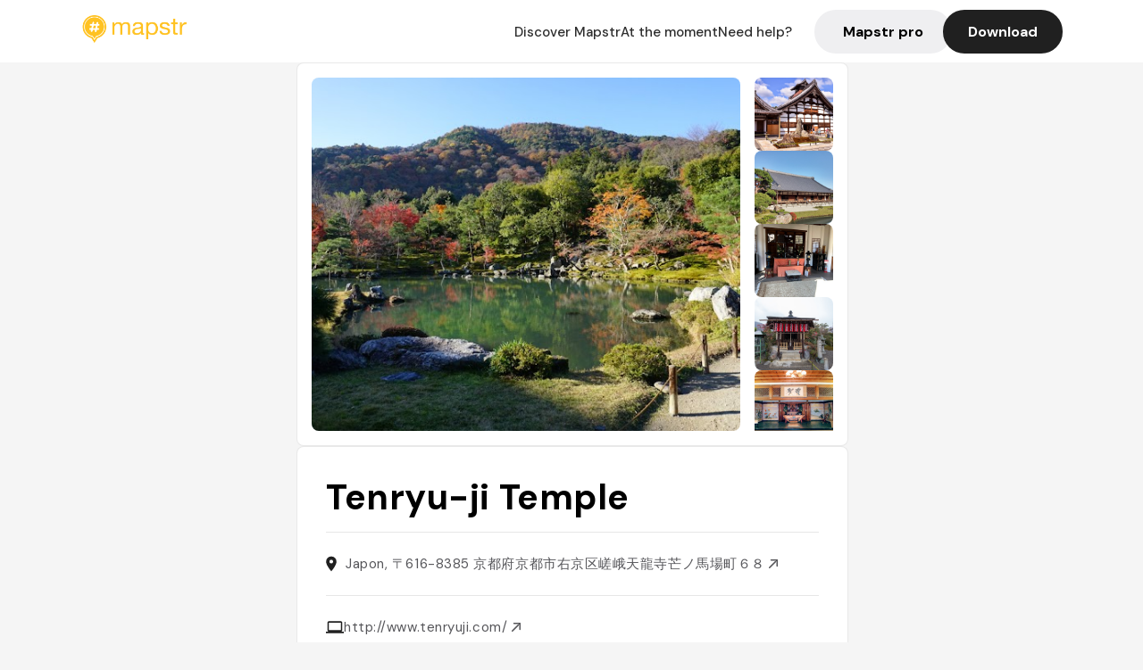

--- FILE ---
content_type: text/html; charset=utf-8
request_url: https://mapstr.com/place/wM7tEdFArTg/tenryu-ji-temple--temple-visite-monument-kyoto-restaurant
body_size: 29319
content:
<!DOCTYPE html>
<html lang="fr">
  <head>
    <meta charset="UTF-8">
    <meta http-equiv="content-type" content="text/html; charset=utf-8">
    <meta name="viewport" content="width=device-width, initial-scale=1" />
    <meta name="date" content=01/11/2025 />
    
    
    
    <title>Mapstr - Tenryu-ji Temple à Kyoto : un joyau zen et culturel</title>
    <meta name="description" content="Découvrez le temple Tenryu-ji à Kyoto, un monument classé UNESCO, célèbre pour ses jardins zen, sa culture bouddhiste et son ambiance paisible dans le quartier d&#39;Arashiyama." />
    <meta name="keywords" content="Temple, Visite, Monument, Culture, Tempio, 右京区" />
    <meta name="apple-itunes-app" content="app-id=917288465, app-clip-bundle-id=com.hulab.mapstr.Clip, app-argument=mapstr://place/source/wM7tEdFArTg, app-clip-display=card"/>
    <meta name="theme-color" content="#ffc222">

    <!-- Twitter Card meta -->
    <meta name="twitter:card" content="summary_large_image" />
    <meta name="twitter:site" content="@mapstr_app" />
    <meta name="twitter:title" content="Mapstr - Tenryu-ji Temple à Kyoto : un joyau zen et culturel" />
    <meta name="twitter:description" content="Découvrez le temple Tenryu-ji à Kyoto, un monument classé UNESCO, célèbre pour ses jardins zen, sa culture bouddhiste et son ambiance paisible dans le quartier d&#39;Arashiyama." />
    <meta name="twitter:url" content="https://mapstr.com/place/wM7tEdFArTg/tenryu-ji-temple--temple-visite-monument-kyoto-restaurant" />
    <meta name="twitter:app:name:iphone" content="Mapstr, explore the world" />
    <meta name="twitter:app:id:iphone" content="917288465" />
    <meta name="twitter:app:url:iphone" content="mapstr://place/source/wM7tEdFArTg" />
    <meta name="twitter:app:name:googleplay" content="Mapstr, explore the world" />
    <meta name="twitter:app:id:googleplay" content="com.hulab.mapstr" />
    <meta name="twitter:app:url:googleplay" content="mapstr://place/source/wM7tEdFArTg" />
    <!-- Twitter summary card with large image must be at least 280x150px -->
    <meta name="twitter:image:src" content="https://lh3.googleusercontent.com/p/AF1QipNOyynkDPI2BmseYCPCa7n_bWzPMKUprXVhsY1k=s1600-w640" />

    <!-- Open Graph meta -->
    <meta property="og:type" content="website" />
    <meta property="og:locale" content="fr_FR" />
    <meta property="og:title" content="Mapstr - Tenryu-ji Temple à Kyoto : un joyau zen et culturel" />
    <meta property="og:description" content="Découvrez le temple Tenryu-ji à Kyoto, un monument classé UNESCO, célèbre pour ses jardins zen, sa culture bouddhiste et son ambiance paisible dans le quartier d&#39;Arashiyama."/>
    <meta property="og:url" content="https://mapstr.com/place/wM7tEdFArTg/tenryu-ji-temple--temple-visite-monument-kyoto-restaurant" />
    <meta property="og:image" content="https://lh3.googleusercontent.com/p/AF1QipNOyynkDPI2BmseYCPCa7n_bWzPMKUprXVhsY1k=s1600-w640" />
    <meta property="al:iphone:url" content="mapstr://place/source/wM7tEdFArTg" />
    <meta property="al:iphone:app_store_id" content="917288465" />
    <meta property="al:iphone:app_name" content="Mapstr" />
    <meta property="al:android:url" content="mapstr://place/source/wM7tEdFArTg" />
    <meta property="al:android:app_name" content="Mapstr" />
    <meta property="al:android:package" content="com.hulab.mapstr" />
    <meta property="og:site_name" content="mapstr" />
    <meta property="fb:app_id" content="822173301127861" />
    <link rel="canonical" href="https://mapstr.com/place/wM7tEdFArTg/tenryu-ji-temple--temple-visite-monument-kyoto-restaurant">
    <link
      rel="alternate"
      href="android-app://com.hulab.mapstr/mapstr/place/source/wM7tEdFArTg"
    />
    <link
      rel="alternate"
      href="ios-app://917288465/mapstr/place/source/wM7tEdFArTg"
    />

    <link
      rel="stylesheet"
      type="text/css"
      href="/static/css/place.css"
      media="all"
    />
    <link
      rel="icon"
      type="image/png"
      href="/static/images/mapstore/mapstr_favicon.png"
    />
    <link rel="preconnect" href="https://www.google-analytics.com">
    <style>
      .one_main_image {
        width: 100%;
        height: 100%;
        object-fit: cover;
        border-radius: 8px;
      }
      #main_image {
        width: 480px;
        height: 396px;
        object-fit: cover;
        margin: 16px;
        border-radius: 8px;
      }
      #secondary_image {
        width: 100%;
        height: 82px;
        object-fit: cover;
        border-radius: 8px;
      }
      #badge {
        height: 25px;
        margin-left: 60px;
        position: absolute;
        z-index: 1
      }
      .img-partners {
        height: 100%;
        object-fit: cover;
        width: 100%;
        border-radius: 50%;
      }
      .places_around_image {
        width: 360px;
        height: 195px;
        object-fit: cover;
        border-radius: 8px 8px 0px 0px;
      }
    </style>
    <style media="all and (max-width: 650px)">
      #main_image,
      #one_main_image {
        width: 95%;
      }
      .places_around_content, 
      .places_around_image {
        width: 195px;
      }
    </style>
  </head>

  <body>
    <main>

      <header>
    <div id="header_section">
        <a class='url_nostyle_logo' href="https://mapstr.com/">
            <img src="/static/images/mapstr_logo_yellow.png" class="header_logo" alt="Mapstr logo yellow" />
        </a>
        <div id="header_btn_section">
            <a class='url_nostyle' href="https://mapstr.com/">
                <button data-i18n-key="header_btn_discover" type="button" class="btn_header">
                    Découvrez Mapstr
                </button>
            </a>
            <a class='url_nostyle' href="https://mapstr.com/blog/en-ce-moment">
                <button data-i18n-key="header_btn_mapstore" type="button" class="btn_header">
                    En ce moment
                </button>
            </a>
            <a class='url_nostyle' href="https://mapstr.com/faq">
                <button data-i18n-key="header_btn_help" type="button" class="btn_header">
                    Besoin d'aide ?
                </button>
            </a>
            <a class='url_nostyle' href="https://mapstr.com/mapstr-pro/restaurants-hotels-bars">
                <button type="button" class="btn_header_pro">
                    Mapstr pro
                </button>
            </a>
            <a class='url_nostyle'>
                <button data-i18n-key="header_btn_download" onclick="branch.deepviewCta();sendbuttonevent('gettheapp');" type="button"
                    class="btn_header_download">
                    Télécharger
                </button>
            </a>
        </div>
    </div>
</header>

<script src="/static/js/lazysizes.min.js" async></script>
<script async>
  (function (b, r, a, n, c, h, _, s, d, k) {
    if (!b[n] || !b[n]._q) {
      for (; s < _.length;) c(h, _[s++]);
      d = r.createElement(a);
      d.async = 1;
      d.src = 'https://cdn.branch.io/branch-latest.min.js';
      k = r.getElementsByTagName(a)[0];
      k.parentNode.insertBefore(d, k);
      b[n] = h;
    }
  }(window, document, 'script', 'branch', (b, r) => {
      b[r] = function () {
        b._q.push([r, arguments]);
      };
    }, {
      _q: [],
      _v: 1
    },
    'addListener applyCode banner closeBanner creditHistory credits data deepview deepviewCta first getCode init link logout redeem referrals removeListener sendSMS setBranchViewData setIdentity track validateCode'
    .split(' '), 0));
  branch.init('key_live_dbc5wsKNveuCgwCRZPWBmikgzvc1ghEx');
</script>

<script async>
  (function (i, s, o, g, r, a, m) {
    i['GoogleAnalyticsObject'] = r;
    i[r] = i[r] || function () {
      (i[r].q = i[r].q || []).push(arguments)
    }, i[r].l = 1 * new Date();
    a = s.createElement(o), m = s.getElementsByTagName(o)[0];
    a.async = 1;
    a.src = g;
    m.parentNode.insertBefore(a, m)
  })(window, document, 'script', '//www.google-analytics.com/analytics.js', 'ga');
  ga('create', 'UA-53271927-1', 'auto');
  ga('send', 'pageview');
  var androidclick = function () {
    branch.deepviewCta();
    sendbuttonevent("android");
  };
  var iosclick = function () {
    branch.deepviewCta();
    sendbuttonevent("ios");
  };
  var webappclick = function () {
    sendbuttonevent("webapp");
  };
  var mapclick = function (mapinfoid) {
    ga('send', 'event', {
      eventCategory: 'map',
      eventAction: 'link',
      eventLabel: mapinfoid,
      transport: 'beacon'
    });
  };

  function sendbuttonevent(label) {
    ga('send', 'event', {
      eventCategory: 'button',
      eventAction: label == "webapp" ? 'link' : 'download',
      eventLabel: label,
      transport: 'beacon'
    });
  }
</script>

<script>
  function openApp() {
// Lien universel ou lien d'application
    const deepLink = "mapstr://";
    // Schéma d'URL personnalisé
    const fallbackLink = window.location.href;
    const isIOS = /iPad|iPhone|iPod/.test(navigator.userAgent) && !window.MSStream;
    
    const userAgent = navigator.userAgent;
      /* if (/iPad|iPhone|iPod/.test(userAgent)) {
        window.location = "https://go.mapstr.com/ios";
      } else if (/Android/.test(userAgent)) {
        window.location = "http://go.mapstr.com/android-b";
      } else {
        window.location = "https://apps.apple.com/us/app/mapstr-bookmark-your-favorite/id917288465?_branch_match_id=1109027904045156573&_branch_referrer=H4sIAAAAAAAAA8soKSkottLXT8%2FXy00sKC4p0kvOz9XPzC8GAH1rkIwZAAAA&utm_campaign=iosButton&utm_medium=marketing&utm_source=Website";
      } */

    if (isIOS) {
        // Sur iOS, nous pouvons essayer d'ouvrir le lien universel directement
        window.location = "mapstr://";
    } else {
        // Sur Android, nous utilisons l'intention pour ouvrir le lien d'application
        window.location = "https://go.mapstr.com/download";
    }
    // Si l'application n'est pas installée, le navigateur ne pourra pas ouvrir le lien universel
    // ou le lien d'application et l'utilisateur sera redirigé vers le lien de repli
    setTimeout(function () {
        window.location = fallbackLink;
    }, 500);
}
</script>

    <script>
        const defaultLocale = "fr";
        const supportedLocales = ["en", "fr"];

        let locale;
        let translations = {};
        const lang = {
            "en": {
                "header_btn_discover": "Discover Mapstr",
                "header_btn_mapstore": "At the moment",
                "header_btn_help": "Need help?",
                "header_btn_download": "Download",
                "place_permanently_closed": "Permanently closed",
                "place_booking": "Booking",
                "place_delivery": "Delivery",
                "place_clickandcollect": "Click & collect",
                "place_owner": "Owner of this place ?",
                "place_owner_text": "We automatically retrieve the available information about your location. If it happens to be incorrect, you can log in to our dashboard for free to make changes. Plus, you'll gain access to your detailed statistics as a bonus.",
                "place_access": "Edit your place's information",
                "place_community": "The mapstr community",
                "place_saved_by": "Added by",
                "users": "users",
                "place_add_map": "Add to my map",
                "place_tags": "#Popular tags",
                "place_users_say": "What users are saying",
                "place_comments": "comments)",
                "place_approved_by": "Approved by ",
                "place_partners": "official partners",
                "followers": " followers",
                "places": " places",
                "place_places_around": "Other recommended spots around",
                "place_added_by": "Added by ",
                "users_private_account": "This account is private, you can send a follow request in the mapstr mobile app",
                "available_maps": "available maps",
                "paid_map": "This is paid content, it can be purchased within the mapstr app",
                "by": "By",
                "website": "Website",
                "back_home": "Back to homepage",
                "not_found_title": "It seems that the page you are looking for does not exist...",
                "not_found_text": "It's possible that the page you were searching for has either moved or no longer exists. It’s an opportunity to discover something new!",
                "footer_about": "💛 About",
                "footer_who": "Who we are",
                "footer_press": "Press",
                "footer_contact": "Contact us",
                "footer_places": "Restaurants, hotels & bars",
                "footer_brands": "Brands",
                "footer_discover": "🗺 Discover",
                "footer_follow": "Follow us",
                "footer_legal": "Legal notices",
                "footer_cgu": "Terms of use",
                "footer_privacy": "Privacy policy",
                "footer_copyrights": "Mapstr 2024 | All rights reserved",
                "report_title": "Report an error on ",
                "report_text": "If you have noticed an error regarding this place, please let us know so we can correct it.",
                "report_button": "Send",
                "report_form_title": "Reason(s) for reporting",
                "report_form_permanently_closed": "Permanently closed",
                "report_form_name_error": "Name of the place",
                "report_form_opening_hours": "Opening hours",
                "report_form_wrong_photos": "Photos",
                "report_form_address_error": "Address or location on the map",
                "report_form_contact_info": "Contacts (phone or website)",
                "report_form_services": "Services (menu, booking link...)",
                "error_report": "An error on this place?",
                "error_report_button": "Report an error",
            },
            "fr": {
                "header_btn_discover": "Découvrez Mapstr",
                "header_btn_mapstore": "En ce moment",
                "header_btn_help": "Besoin d'aide ?",
                "header_btn_download": "Télécharger",
                "place_permanently_closed": "Définitivement fermé",
                "place_booking": "Réservation",
                "place_delivery": "Livraison",
                "place_clickandcollect": "Click & collect",
                "place_owner": "Propriétaire de ce lieu ?",
                "place_owner_text": "Nous récupérons automatiquement les informations disponibles sur votre lieu. Si jamais celles-ci ne sont pas correctes, connectez-vous gratuitement sur notre tableau de bord pour les modifier et bonus, accédez à vos statistiques détaillées.",
                "place_access": "Modifier les informations de votre lieu",
                "place_community": "La communauté mapstr",
                "place_saved_by": "Enregistré par",
                "users": "utilisateurs",
                "place_add_map": "Ajouter à ma carte",
                "place_tags": "#Tags souvent utilisés",
                "place_users_say": "Ce qu'en disent les utilisateurs",
                "place_comments": "commentaires)",
                "place_approved_by": "Approuvé par ",
                "place_partners": "partenaires officiels",
                "followers": " abonnés",
                "places": " lieux",
                "place_places_around": "Autres lieux à voir autour",
                "place_added_by": "Ajouté par ",
                "users_private_account": "Ce compte est privé, vous pouvez l’ajouter depuis l’application mobile mapstr",
                "available_maps": "cartes disponibles",
                "paid_map": "Ce contenu est payant et disponible sur l'application mapstr",
                "by": "Par",
                "website": "Site web",
                "back_home": "Retourner à l'accueil",
                "not_found_title": "Il semblerait que la page que vous recherchez n’existe pas...",
                "not_found_text": "Peut-être qu'elle a changé d'adresse ou qu'elle n'existe plus. C’est le moment d'explorer de nouvelles choses !",
                "footer_about": "💛 A propos",
                "footer_who": "Qui sommes-nous ?",
                "footer_press": "Presse",
                "footer_contact": "Nous contacter",
                "footer_places": "Restaurants, hôtels & bars",
                "footer_brands": "Marques",
                "footer_discover": "🗺 À Découvrir",
                "footer_follow": "Suivez-nous",
                "footer_legal": "Mentions légales",
                "footer_cgu": "Conditions générales d'utilisation",
                "footer_privacy": "Politique de confidentialité",
                "footer_copyrights": "Mapstr 2024 | Tous droits réservés",
                "report_title": "Signaler une erreur sur:",
                "report_text": "Si vous avez remarqué une erreur concernant ce lieu, merci de nous en informer pour que nous puissions la corriger.",
                "report_button": "Envoyer",
                "report_form_title": "Motif(s) du signalement",
                "report_form_permanently_closed": "Lieu définitivement fermé",
                "report_form_name_error": "Nom du lieu",
                "report_form_opening_hours": "Horaires d'ouverture",
                "report_form_wrong_photos": "Photos",
                "report_form_address_error": "Adresse ou position sur la carte",
                "report_form_contact_info": "Contacts (téléphone ou site web)",
                "report_form_services": "Services (menu, lien de réservation...)",
                "error_report": "Une erreur sur ce lieu ?",
                "error_report_button": "Signaler une erreur",
            },
        };

        document.addEventListener("DOMContentLoaded", () => {
            const initialLocale = supportedOrDefault(browserLocales(true));
            setLocale(initialLocale);
        });

        async function setLocale(newLocale) {
            if (newLocale === locale) return;
            /* const newTranslations =
                await fetchTranslationsFor(newLocale); */
            const newTranslations = lang[newLocale];
            locale = newLocale;
            translations = newTranslations;
            translatePage();
        }

        /* async function fetchTranslationsFor(newLocale) {
            const response = await fetch(`src/lang/${newLocale}.json`);
            return await response.json();
        } */

        function translatePage() {
            document
                .querySelectorAll("[data-i18n-key]")
                .forEach(translateElement);
        }

        function translateElement(element) {
            const key = element.getAttribute("data-i18n-key");
            const translation = translations[key];
            element.innerText = translation;
        }

        function isSupported(locale) {
            return supportedLocales.indexOf(locale) > -1;
        }

        function supportedOrDefault(locales) {
            return locales.find(isSupported) || defaultLocale;
        }

        function browserLocales(languageCodeOnly = false) {
            return navigator.languages.map((locale) =>
                languageCodeOnly ? locale.split("-")[0] : locale,
            );
        }
    </script>
    
      <div class="place_top_section">
        <div class="photos_container">
          
            <img id="main_image" src="https://lh3.googleusercontent.com/p/AF1QipNOyynkDPI2BmseYCPCa7n_bWzPMKUprXVhsY1k=s1600-w640" alt="Tenryu-ji Temple" onerror="this.src='/static/images/mapstore/picture_mapstr.svg';" />
            <div id="secondary_image_container">
              
                <img id="secondary_image" src="https://lh3.googleusercontent.com/p/AF1QipM03rAMIBqW4t9iDmLxS5EHwv24yRCKG4NDzEOV=s1600-w640" alt="Tenryu-ji Temple" loading="lazy" onerror="this.src='/static/images/mapstore/picture_mapstr.svg';" />
              
                <img id="secondary_image" src="https://lh3.googleusercontent.com/p/AF1QipN6AQvzPB0EfcbjblioqnKi5k3rONWoUkFxxT-W=s1600-w640" alt="Tenryu-ji Temple" loading="lazy" onerror="this.src='/static/images/mapstore/picture_mapstr.svg';" />
              
                <img id="secondary_image" src="https://lh3.googleusercontent.com/p/AF1QipPgPJjR9aWL_JLkJgwg1TDqdR966m2EVly2Zw8T=s1600-w640" alt="Tenryu-ji Temple" loading="lazy" onerror="this.src='/static/images/mapstore/picture_mapstr.svg';" />
              
                <img id="secondary_image" src="https://lh3.googleusercontent.com/p/AF1QipPzsUfuwZHNNaoozDYyUDikR6_h_yBrFd4Rw2in=s1600-w640" alt="Tenryu-ji Temple" loading="lazy" onerror="this.src='/static/images/mapstore/picture_mapstr.svg';" />
              
                <img id="secondary_image" src="https://lh3.googleusercontent.com/p/AF1QipORHdjh5WjthEDOtl0a5aE77RsiDjCs-pC3wBSk=s1600-w640" alt="Tenryu-ji Temple" loading="lazy" onerror="this.src='/static/images/mapstore/picture_mapstr.svg';" />
              
                <img id="secondary_image" src="https://lh3.googleusercontent.com/p/AF1QipO881cvjcaCXx5Mnd_tuhAz9vZ22QbhG3uocYfk=s1600-w640" alt="Tenryu-ji Temple" loading="lazy" onerror="this.src='/static/images/mapstore/picture_mapstr.svg';" />
              
                <img id="secondary_image" src="https://lh3.googleusercontent.com/p/AF1QipOwpm-u-z9BvUXPr2wjdnZ6AvTBvZvKR6TL-HpV=s1600-w640" alt="Tenryu-ji Temple" loading="lazy" onerror="this.src='/static/images/mapstore/picture_mapstr.svg';" />
              
                <img id="secondary_image" src="https://lh3.googleusercontent.com/p/AF1QipNQBuBOtjQ0RvI0gPmsF_ID7OWZXnBszqT9ApyC=s1600-w640" alt="Tenryu-ji Temple" loading="lazy" onerror="this.src='/static/images/mapstore/picture_mapstr.svg';" />
              
                <img id="secondary_image" src="https://lh3.googleusercontent.com/p/AF1QipMnq0xRI0Nn7PPz3U0734r2FyQcbdaRViSPgM8d=s1600-w640" alt="Tenryu-ji Temple" loading="lazy" onerror="this.src='/static/images/mapstore/picture_mapstr.svg';" />
              
            </div>
          
        </div>

        <div class="place_container">
          <h1 class="place_name">Tenryu-ji Temple</h1>
<!--           <div class="place_rating">
            <img class="icon" src="/static/images/icon_star.svg" alt="Rating icon" />
            <p><span class="place_rating_stat">4,6</span> (13 avis sur mapstr)</p>
          </div> -->

          
            
          
          <div class="place_section">
            <img src="/static/images/icon_place.svg" alt="Place icon" />
              <a
                  href="http://maps.apple.com/?q=Tenryu-ji Temple&ll=35.01583789999999, 135.6737654"
                  rel="”nofollow”"
                  target="_blank"
                  >
              <address class="place_address">
                  Japon, 〒616-8385 京都府京都市右京区嵯峨天龍寺芒ノ馬場町６８
                  <img src="/static/images/icon_arrow.svg" alt="Arrow icon" />
              </address>
              </a>
          </div>
          
            <div class="place_section">
              <img src="/static/images/icon_website.svg" alt="Website icon" />
              <a
                class="place_website"
                href="http://www.tenryuji.com/"
                rel="”nofollow”"
                target="_blank"
                >
                http://www.tenryuji.com/
              <img src="/static/images/icon_arrow.svg" alt="Arrow icon" />
              </a>
            </div>
            
            
              <div class="place_section">
                <img src="/static/images/icon_phone.svg" alt="Phone icon" />
                <a 
                  href="tel:+81758811235"
                  >
                  +81758811235
                  <img src="/static/images/icon_arrow.svg" alt="Arrow icon" />
                </a>
              </div>
            
          </div>
        </div>

        
          <div class="place_middle_section">
            <h2 class="place_seo_title">Tenryu-ji Temple à Kyoto : un joyau zen et culturel</h2>
            <h3 class="place_seo_description">
              <p>Fondé en 1339 par le shogun Ashikaga Takauji, le temple Tenryu-ji est l’un des plus anciens et emblématiques temples zen de Kyoto. Situé dans le quartier d’Arashiyama, il est un lieu de pèlerinage et de visite incontournable pour les amateurs de culture japonaise et d’histoire. Son architecture et ses jardins traditionnels illustrent parfaitement la richesse du patrimoine culturel japonais, en particulier la philosophie zen qui imprègne chaque détail du site.</p><br><p>Le temple est renommé pour ses magnifiques jardins, notamment le jardin zen du XIVe siècle, offrant un panorama exceptionnel avec la montagne Arashiyama en toile de fond. La visite permet également de découvrir la bambouseraie située à proximité, ainsi que des espaces où il est possible de manger végétarien en compagnie des moines. La richesse de ses points forts en fait un lieu privilégié pour une immersion dans la culture zen et l’histoire du Japon.</p><br><p>L’ambiance du Tenryu-ji se distingue par sa quiétude et son décor harmonieux, mêlant nature et architecture traditionnelle. Le site dégage une atmosphère sereine, idéale pour la méditation ou la simple contemplation. La végétation luxuriante, les chemins sinueux et la vue sur les montagnes environnantes créent un cadre apaisant, parfait pour une visite en toute tranquillité, dans un environnement chargé d’histoire et de spiritualité.</p><br>
            </h3>
          </div>
        

        <div class="place_bottom_section">
          <div class="map_container">
            <!-- map of place -->
            <div id="map" class="restaurant-map lazyload" ></div>
          </div>

          <div class="restaurant_place_left">
            <div class="report_container">
              <div>
                <span data-i18n-key="error_report" class="owner_title">Vous pensez qu'il y a une erreur sur ce lieu ?</span>
                <p data-i18n-key="report_text" id="text" class="owner_text">Vos retours sont importants pour nous. Si vous avez remarqué une erreur concernant ce lieu, merci de nous en informer pour que nous puissions la corriger.</p>
              </div>
                <a href="https://mapstr.com/place/report/wM7tEdFArTg" class="report_button" rel="nofollow" target="_blank" >
                  <span data-i18n-key="error_report_button">Signaler une erreur</span>
                </a>              
            </div>
            <div class="owner_container">
              <div>
                <span data-i18n-key="place_owner" class="owner_title">Propriétaire de ce lieu ?</span>
                <p data-i18n-key="place_owner_text" class="owner_text">Nous récupérons automatiquement les informations disponibles sur votre lieu. Si jamais celles-ci ne sont pas correctes, connectez-vous gratuitement sur notre tableau de bord pour les modifier et bonus, accédez à vos statistiques détaillées.</p>
              </div>
              <a href="https://dashboard.mapstr.com/?placeId=wM7tEdFArTg" class="restaurant-global_dashboard-app-card_button" rel="nofollow" target="_blank">
                <img id="mapstr_icon" class="owner_icon" src='/static/images/icon_edit.svg' alt="mapstr icon" />
                <span data-i18n-key="place_access">Modifier les informations de votre lieu</span>
              </a>
            </div>
          </div>
        </div>

        <section class="users-approbation">
          <div class="community_container">
            <span data-i18n-key="place_community" class="community_title">La communauté mapstr</span>
            <div class="horizontal-divider"></div>
            
              <div class="adds_container">
                <div class="adds_text_container">
                  <span data-i18n-key="place_saved_by" class="adds_text_title">Enregistré par</span>
                  <p class="adds_stat">1 109 <span data-i18n-key="users">utilisateurs</span></p>
                </div>
                  <a href="https://mapstr.com/place/wM7tEdFArTg/tenryu-ji-temple--temple-visite-monument-kyoto-restaurant" target="blank">
                    <button onclick="branch.deepviewCta();sendbuttonevent('gettheapp');" class="adds_btn" rel="nofollow">
                      <img id="mapstr_icon" src='/static/images/icon_mapstr_white.svg' alt="mapstr icon" />
                        <span data-i18n-key="place_add_map">Ajouter à ma carte</span>
                    </button>
                  </a>
              </div>
            
            <div class="tags_container">
              <span data-i18n-key="place_tags" class="tags_title">#Tags souvent utilisés</span>
              <div class="tags_list">
                
                  
                    <span class="tag">#Temple</span>
                  
                    <span class="tag">#Visite</span>
                  
                    <span class="tag">#Monument</span>
                  
                    <span class="tag">#Culture</span>
                  
                    <span class="tag">#Tempio</span>
                  
                
              </div>
            </div>
          </div>
      </section>

      
        <section class="users-approbation">
          <div class="title-users-box">
            <span data-i18n-key="place_users_say">Ce qu'en disent les utilisateurs</span>
          </div>
          <div class="horizontal-divider"></div>
          <div class="comment-content">
            
              <a href='/user/harleycoin'>
                <div  class='users-content'>
                  <h3 class='users-comment'>"Temple du dragon céleste
Beau jardin"</h3>
                  <div class='users-box'>
                      <h4> @harleycoin</h4>
                  </div>
                </div>
              </a>
            
              <a href='/user/'>
                <div  class='users-content'>
                  <h3 class='users-comment'>"Classé au patrimoine mondial de l&#39;Unesco
son jardin est considéré comme l&#39;un des plus beau et zen"</h3>
                  <div class='users-box'>
                      <h4> @</h4>
                  </div>
                </div>
              </a>
            
              <a href='/user/berlindsey'>
                <div  class='users-content'>
                  <h3 class='users-comment'>"City: Kyoto
Description: This venerable Zen temple at the foot of mountains features teahouses &amp; serene, expansive gardens.

Tenryu-ji Temple is the headline attraction in Arashiyama, a sprawling Zen temple with one of the finest gardens in Kyoto and wonderful mountain views. 
address: Japan, 〒616-8385 Kyoto, Ukyo Ward, Sagatenryuji Susukinobabacho, ６８
Lat: 
Lon: 
website: https://www.tenryuji.com/
map: https://maps.app.goo.gl/rL8jLd3uQ5dDtCZr5
Category: Attraction"</h3>
                  <div class='users-box'>
                      <h4> @berlindsey</h4>
                  </div>
                </div>
              </a>
            
              <a href='/user/george29'>
                <div  class='users-content'>
                  <h3 class='users-comment'>"Has beautiful Japanese garden"</h3>
                  <div class='users-box'>
                      <h4> @george29</h4>
                  </div>
                </div>
              </a>
            
              <a href='/user/jessgrifgnee'>
                <div  class='users-content'>
                  <h3 class='users-comment'>"Le plafond dragon 🐉 était fermé le jour où nous y sommes allés "</h3>
                  <div class='users-box'>
                      <h4> @jessgrifgnee</h4>
                  </div>
                </div>
              </a>
            
              <a href='/user/'>
                <div  class='users-content'>
                  <h3 class='users-comment'>"Pas le plus beau temple d’arashiyama, à sauter en cas de manque de temps "</h3>
                  <div class='users-box'>
                      <h4> @</h4>
                  </div>
                </div>
              </a>
            
              <a href='/user/chocotine'>
                <div  class='users-content'>
                  <h3 class='users-comment'>"Grand temple avec un très beau jardin 
Visite en juillet 2018 et août 2023"</h3>
                  <div class='users-box'>
                      <h4> @chocotine</h4>
                  </div>
                </div>
              </a>
            
              <a href='/user/alice.doumenc'>
                <div  class='users-content'>
                  <h3 class='users-comment'>"La sortie nord du temple donne sur la bambouseraie 
Essayer d’arriver tôt "</h3>
                  <div class='users-box'>
                      <h4> @alice.doumenc</h4>
                  </div>
                </div>
              </a>
            
              <a href='/user/'>
                <div  class='users-content'>
                  <h3 class='users-comment'>"Extraordinaire bambouseraie"</h3>
                  <div class='users-box'>
                      <h4> @</h4>
                  </div>
                </div>
              </a>
            
              <a href='/user/cloegui'>
                <div  class='users-content'>
                  <h3 class='users-comment'>"One pf the most important zen buddhist temple. one of the most beautifull garden in kyoto"</h3>
                  <div class='users-box'>
                      <h4> @cloegui</h4>
                  </div>
                </div>
              </a>
            
              <a href='/user/'>
                <div  class='users-content'>
                  <h3 class='users-comment'>"8h30-17h

Update: mignon petit jardin"</h3>
                  <div class='users-box'>
                      <h4> @</h4>
                  </div>
                </div>
              </a>
            
              <a href='/user/flavie1_0'>
                <div  class='users-content'>
                  <h3 class='users-comment'>"temple Bouddhique fondé au milieu du XIVème siècle par le shogun Ashikaga Takauji, en hommage à l’empereur Go-daigo. Ce temple suit les préceptes de l&#39;école bouddhiste zen Rinzai"</h3>
                  <div class='users-box'>
                      <h4> @flavie1_0</h4>
                  </div>
                </div>
              </a>
            
              <a href='/user/charlotteesquerre'>
                <div  class='users-content'>
                  <h3 class='users-comment'>"Très beau mais trop de monde "</h3>
                  <div class='users-box'>
                      <h4> @charlotteesquerre</h4>
                  </div>
                </div>
              </a>
            
              <a href='/user/julien.testu1235'>
                <div  class='users-content'>
                  <h3 class='users-comment'>"Jardins 8h30 - 17h30 (17h d&#39;octobre à mars). Côté bambouseraie, 16h30
Jardins seuls : 500 Y
Temple : 300 Y sachant qu&#39;on voit très bien le temple depuis les jardins. Bon restau végétarien sur place"</h3>
                  <div class='users-box'>
                      <h4> @julien.testu1235</h4>
                  </div>
                </div>
              </a>
            
              <a href='/user/margot.naulin3'>
                <div  class='users-content'>
                  <h3 class='users-comment'>"Jardins 8h30 - 17h30 (17h d&#39;octobre à mars). Côté bambouseraie, 16h30
Jardins seuls : 500 Y
Temple : 300 Y sachant qu&#39;on voit très bien le temple depuis les jardins. Bon restau végétarien sur place"</h3>
                  <div class='users-box'>
                      <h4> @margot.naulin3</h4>
                  </div>
                </div>
              </a>
            
              <a href='/user/chouettecacahouete'>
                <div  class='users-content'>
                  <h3 class='users-comment'>"Temple classé au patrimoine mondial de l’Unesco "</h3>
                  <div class='users-box'>
                      <h4> @chouettecacahouete</h4>
                  </div>
                </div>
              </a>
            
              <a href='/user/'>
                <div  class='users-content'>
                  <h3 class='users-comment'>"Temple zen réputé pour son jardin. Possible de randonner entre lui et le temple Daikaku Senkoji"</h3>
                  <div class='users-box'>
                      <h4> @</h4>
                  </div>
                </div>
              </a>
            
              <a href='/user/kristin_bcn'>
                <div  class='users-content'>
                  <h3 class='users-comment'>"famous temple just below bamboo forrest - with zen garden
come with city bus 28
entrance: 5€"</h3>
                  <div class='users-box'>
                      <h4> @kristin_bcn</h4>
                  </div>
                </div>
              </a>
            
              <a href='/user/'>
                <div  class='users-content'>
                  <h3 class='users-comment'>"Giardino zen tempio bob qualcosa "</h3>
                  <div class='users-box'>
                      <h4> @</h4>
                  </div>
                </div>
              </a>
            
              <a href='/user/rebeca.garcia.bravo'>
                <div  class='users-content'>
                  <h3 class='users-comment'>"Especialmente bonito durante momiji o cambio d e olor se las hojas d ellos árboles "</h3>
                  <div class='users-box'>
                      <h4> @rebeca.garcia.bravo</h4>
                  </div>
                </div>
              </a>
            
              <a href='/user/karmaa972'>
                <div  class='users-content'>
                  <h3 class='users-comment'>"Classé à l’Unesco quand même. "</h3>
                  <div class='users-box'>
                      <h4> @karmaa972</h4>
                  </div>
                </div>
              </a>
            
              <a href='/user/'>
                <div  class='users-content'>
                  <h3 class='users-comment'>"800 yen (500 il giardino + 300 l’ingresso al tempio). Immerso nel verde."</h3>
                  <div class='users-box'>
                      <h4> @</h4>
                  </div>
                </div>
              </a>
            
              <a href='/user/amandine.cstg'>
                <div  class='users-content'>
                  <h3 class='users-comment'>"Temple Tenryu-ji 30min en bus ? "</h3>
                  <div class='users-box'>
                      <h4> @amandine.cstg</h4>
                  </div>
                </div>
              </a>
            
              <a href='/user/'>
                <div  class='users-content'>
                  <h3 class='users-comment'>"Le jardin de Tenryuji présente un magnifique mélange de tradition aristocratique et de culture zen"</h3>
                  <div class='users-box'>
                      <h4> @</h4>
                  </div>
                </div>
              </a>
            
              <a href='/user/micheledilorenzo1'>
                <div  class='users-content'>
                  <h3 class='users-comment'>"il tempio è carino per il luogo che lo circonda. Considerato il primo dei 5 grandi templi Zen di Kyoto.
Aperto dalle 8.30 alle 17.30.
Costo: 500 yen giardino zen, 500 per la sala principale (6 euro totali).
Non serve prenotare."</h3>
                  <div class='users-box'>
                      <h4> @micheledilorenzo1</h4>
                  </div>
                </div>
              </a>
            
              <a href='/user/'>
                <div  class='users-content'>
                  <h3 class='users-comment'>"Avec bambouseraie mais fréquente ++"</h3>
                  <div class='users-box'>
                      <h4> @</h4>
                  </div>
                </div>
              </a>
            
              <a href='/user/morganepoloni'>
                <div  class='users-content'>
                  <h3 class='users-comment'>"Attention beaucoup de monde"</h3>
                  <div class='users-box'>
                      <h4> @morganepoloni</h4>
                  </div>
                </div>
              </a>
            
              <a href='/user/'>
                <div  class='users-content'>
                  <h3 class='users-comment'>"Temple a côté de la forêts des bamboo ?"</h3>
                  <div class='users-box'>
                      <h4> @</h4>
                  </div>
                </div>
              </a>
            
              <a href='/user/edvin.rac'>
                <div  class='users-content'>
                  <h3 class='users-comment'>"Le Tenryu-ji est un temple bouddhique, situé dans le quartier d&#39;Arashiyama, au nord-ouest de Kyoto. Fondé au milieu du XIVe siècle par le shogun Ashikaga Takauji, en hommage au récemment défunt empereur Go-Daigo, le temple suit les préceptes de l&#39;école bouddhiste Zen Rinzai. C&#39;en est d&#39;ailleurs le représentant principal au Japon."</h3>
                  <div class='users-box'>
                      <h4> @edvin.rac</h4>
                  </div>
                </div>
              </a>
            
              <a href='/user/'>
                <div  class='users-content'>
                  <h3 class='users-comment'>"temple avec forêt de kimono "</h3>
                  <div class='users-box'>
                      <h4> @</h4>
                  </div>
                </div>
              </a>
            
              <a href='/user/beatrice.delpech'>
                <div  class='users-content'>
                  <h3 class='users-comment'>"« Grand temple du dragon céleste »
Sublime jardin japonais
Patrimoine unesco 
8h30 - 17h tous les jours
500¥"</h3>
                  <div class='users-box'>
                      <h4> @beatrice.delpech</h4>
                  </div>
                </div>
              </a>
            
              <a href='/user/'>
                <div  class='users-content'>
                  <h3 class='users-comment'>"Temple du « dragon céleste », avec un vaste et joli jardin. Apparemment idéal au printemps."</h3>
                  <div class='users-box'>
                      <h4> @</h4>
                  </div>
                </div>
              </a>
            
              <a href='/user/'>
                <div  class='users-content'>
                  <h3 class='users-comment'>"500 yens
À visiter tôt le matin.  Affluence "</h3>
                  <div class='users-box'>
                      <h4> @</h4>
                  </div>
                </div>
              </a>
            
              <a href='/user/nchavotier'>
                <div  class='users-content'>
                  <h3 class='users-comment'>"A major temple of the Rinzai school, Tenryū-ji has one of
the most attractive gardens in all of Kyoto, particularly
during the spring cherry-blossom and autumn-foliage seasons. The main 14th-century Zen garden, with its
backdrop of the Arashiyama mountains, is a good example of shakkei (borrowed scenery). Unfortunately, it’s no secret that the garden here is world class, so it pays to visit early in the morning or on a weekday"</h3>
                  <div class='users-box'>
                      <h4> @nchavotier</h4>
                  </div>
                </div>
              </a>
            
              <a href='/user/'>
                <div  class='users-content'>
                  <h3 class='users-comment'>"Temple dans les montagnes, belle ballade parmi les singes. Reco de Muriel.

Beaucoup de restaurants de l’autre côté du pont, surtout essayer la glace italienne parfum macha ! Temple majeur de l’école de Rinzai. Jardin zen du XIVe"</h3>
                  <div class='users-box'>
                      <h4> @</h4>
                  </div>
                </div>
              </a>
            
              <a href='/user/'>
                <div  class='users-content'>
                  <h3 class='users-comment'>"temple et jardin (sogenchi pond garden)
3,5€
franchement pas fou, ça vaut pas du tout le coup vs les autres"</h3>
                  <div class='users-box'>
                      <h4> @</h4>
                  </div>
                </div>
              </a>
            
              <a href='/user/zkutty'>
                <div  class='users-content'>
                  <h3 class='users-comment'>"UNESCO World Heritage Site of first Zen Temple in Japan"</h3>
                  <div class='users-box'>
                      <h4> @zkutty</h4>
                  </div>
                </div>
              </a>
            
              <a href='/user/ibaker11'>
                <div  class='users-content'>
                  <h3 class='users-comment'>"Tenryuji (天龍寺) is the most iconic temple in Arashiyama area with the gorgeous Japanese garden and the famous dragon painting on the ceiling.

"</h3>
                  <div class='users-box'>
                      <h4> @ibaker11</h4>
                  </div>
                </div>
              </a>
            
              <a href='/user/'>
                <div  class='users-content'>
                  <h3 class='users-comment'>"Temple avec l&#39;un des plus beaux jardins"</h3>
                  <div class='users-box'>
                      <h4> @</h4>
                  </div>
                </div>
              </a>
            
              <a href='/user/'>
                <div  class='users-content'>
                  <h3 class='users-comment'>"天龍寺
〒616-8385 京都府京都市右京区嵯峨天龍寺芒ノ馬場町６８"</h3>
                  <div class='users-box'>
                      <h4> @</h4>
                  </div>
                </div>
              </a>
            
              <a href='/user/bertrandfrancois78'>
                <div  class='users-content'>
                  <h3 class='users-comment'>"Accès nord : accès bambouseraie"</h3>
                  <div class='users-box'>
                      <h4> @bertrandfrancois78</h4>
                  </div>
                </div>
              </a>
            
              <a href='/user/elucas35'>
                <div  class='users-content'>
                  <h3 class='users-comment'>"Option: Continuez ensuite vers le temple Tenryu-ji, l&#39;un des principaux temples zen de Kyoto qui abrite un jardin merveilleux "</h3>
                  <div class='users-box'>
                      <h4> @elucas35</h4>
                  </div>
                </div>
              </a>
            
              <a href='/user/'>
                <div  class='users-content'>
                  <h3 class='users-comment'>"Patrimoine mondial de l’UNESCO
Conseil : ne faire que les jardins (payants) car on voit le temple 
Bon restau végétarien 

Le jardin est sympa mais Pas incroyable non plus, assez touristique "</h3>
                  <div class='users-box'>
                      <h4> @</h4>
                  </div>
                </div>
              </a>
            
              <a href='/user/meggya'>
                <div  class='users-content'>
                  <h3 class='users-comment'>"Jardins agréables 
Montagnes d’Arashiyama en fond "</h3>
                  <div class='users-box'>
                      <h4> @meggya</h4>
                  </div>
                </div>
              </a>
            
              <a href='/user/'>
                <div  class='users-content'>
                  <h3 class='users-comment'>"Très beau jardin. Plus proche d’Arashiyama que du centre de Kyoto "</h3>
                  <div class='users-box'>
                      <h4> @</h4>
                  </div>
                </div>
              </a>
            
              <a href='/user/patiramzi'>
                <div  class='users-content'>
                  <h3 class='users-comment'>"Templo precioso rodeado por montañas, un estanque y un bosque de bambú. Imprescindible"</h3>
                  <div class='users-box'>
                      <h4> @patiramzi</h4>
                  </div>
                </div>
              </a>
            
              <a href='/user/amyogeek'>
                <div  class='users-content'>
                  <h3 class='users-comment'>"Tenryuji (天龍寺, Tenryūji) is the most important temple in Kyoto&#39;s Arashiyama district. It was ranked first among the city&#39;s five great Zen temples, and is now registered as a world heritage site. Tenryuji is the head temple of its own school within the Rinzai Zen sect of Japanese Buddhism.

Tenryuji was built in 1339 by the ruling shogun Ashikaga Takauji. Takauji dedicated the temple to Emperor Go-Daigo, who had just passed away. The two important historic figures used to be allies until Takauji turned against the emperor in a struggle for supremacy over Japan. By building the temple, Takauji intended to appease the former emperor&#39;s spirits."</h3>
                  <div class='users-box'>
                      <h4> @amyogeek</h4>
                  </div>
                </div>
              </a>
            
              <a href='/user/'>
                <div  class='users-content'>
                  <h3 class='users-comment'>"Pas le temple mais le jardin
8h30 17h"</h3>
                  <div class='users-box'>
                      <h4> @</h4>
                  </div>
                </div>
              </a>
            
              <a href='/user/ahl.joubert'>
                <div  class='users-content'>
                  <h3 class='users-comment'>"Voir la foret de bambou et la salon de thé à côté"</h3>
                  <div class='users-box'>
                      <h4> @ahl.joubert</h4>
                  </div>
                </div>
              </a>
            
              <a href='/user/'>
                <div  class='users-content'>
                  <h3 class='users-comment'>"Buddista molto bello come anche il giardino 🌟"</h3>
                  <div class='users-box'>
                      <h4> @</h4>
                  </div>
                </div>
              </a>
            
              <a href='/user/'>
                <div  class='users-content'>
                  <h3 class='users-comment'>"Temple with one of the best park
Go early"</h3>
                  <div class='users-box'>
                      <h4> @</h4>
                  </div>
                </div>
              </a>
            
              <a href='/user/edwinvossah'>
                <div  class='users-content'>
                  <h3 class='users-comment'>"Tenryu-ji est un temple bouddhiste zen situé dans la ville d&#39;Arashiyama à Kyoto, au Japon. Fondé en 1339, il est l&#39;un des cinq grands temples Zen de Kyoto et a été inscrit sur la liste du patrimoine mondial de l&#39;UNESCO en 1994.

Le temple est entouré d&#39;un magnifique jardin japonais appelé Sogenchi-teien, qui a été conçu par le célèbre paysagiste Musō Soseki. Le jardin comprend un étang central, des collines artificielles, des rochers, des arbres et des plantes soigneusement arrangés pour créer une ambiance de sérénité et de tranquillité.

Le temple abrite également de nombreux trésors culturels, notamment des peintures, des calligraphies et des sculptures bouddhistes, dont beaucoup sont désignés biens culturels importants du Japon.

Les visiteurs peuvent se promener dans le jardin, admirer les bâtiments en bois et les sculptures bouddhistes, et assister à des cérémonies de thé traditionnelles dans le pavillon Shiguretei. Tenryu-ji est accessible en train et en bus depuis la gare de Kyoto, et se trouve à environ 15 minutes à pied de la gare d&#39;Arashiyama."</h3>
                  <div class='users-box'>
                      <h4> @edwinvossah</h4>
                  </div>
                </div>
              </a>
            
              <a href='/user/pronestid'>
                <div  class='users-content'>
                  <h3 class='users-comment'>"major temple of the Rinzai school, Tenryūji has one of the most attractive
gardens in all of Kyoto, particularly during the spring cherry-blossom and
autumn-foliage seasons. The main 14th-century Zen garden, with its backdrop of
the Arashiyama mountains, is a good example of shakkei (borrowed scenery).
Unfortunately, it’s no secret that the garden here is world class, so it pays to visit
early in the morning or on a weekday.
It was built in 1339 on the old site of Go-Daigo’s villa after a priest had a
dream of a dragon rising from the nearby river. The dream was seen as a sign
that the emperor’s spirit was uneasy and so the temple was built as appeasement
– hence the name tenryū (heavenly dragon). The present buildings date from 1900. You will find Arashiyama’s famous bamboo grove situated just outside the north gate of the temple."</h3>
                  <div class='users-box'>
                      <h4> @pronestid</h4>
                  </div>
                </div>
              </a>
            
              <a href='/user/marion2507'>
                <div  class='users-content'>
                  <h3 class='users-comment'>"tres beau jardin zen, patrimoine de l&#39;Unesco ou un truc comme ça"</h3>
                  <div class='users-box'>
                      <h4> @marion2507</h4>
                  </div>
                </div>
              </a>
            
              <a href='/user/aerin.s'>
                <div  class='users-content'>
                  <h3 class='users-comment'>"buddist temple with a very scenic garden; small entry for another nice nature walk and view of the temple"</h3>
                  <div class='users-box'>
                      <h4> @aerin.s</h4>
                  </div>
                </div>
              </a>
            
              <a href='/user/'>
                <div  class='users-content'>
                  <h3 class='users-comment'>"One of the oldest gardens in Kyoto dating from the early 14th century. Went 8/22. "</h3>
                  <div class='users-box'>
                      <h4> @</h4>
                  </div>
                </div>
              </a>
            
              <a href='/user/'>
                <div  class='users-content'>
                  <h3 class='users-comment'>"Temple bouddhiste pour compléter la Kyoto temple check-list. "</h3>
                  <div class='users-box'>
                      <h4> @</h4>
                  </div>
                </div>
              </a>
            
              <a href='/user/_ouroboros'>
                <div  class='users-content'>
                  <h3 class='users-comment'>"Temple du dragon céleste. Très beau jardin "</h3>
                  <div class='users-box'>
                      <h4> @_ouroboros</h4>
                  </div>
                </div>
              </a>
            
              <a href='/user/'>
                <div  class='users-content'>
                  <h3 class='users-comment'>"25€ resto moines bouddhistes shigetsu. Réserver "</h3>
                  <div class='users-box'>
                      <h4> @</h4>
                  </div>
                </div>
              </a>
            
              <a href='/user/julia_rvs'>
                <div  class='users-content'>
                  <h3 class='users-comment'>"Shojin ryori : cuisine végétalienne des moines bouddhistes "</h3>
                  <div class='users-box'>
                      <h4> @julia_rvs</h4>
                  </div>
                </div>
              </a>
            
              <a href='/user/'>
                <div  class='users-content'>
                  <h3 class='users-comment'>"Golden week -2022 with Ekta and Rachit"</h3>
                  <div class='users-box'>
                      <h4> @</h4>
                  </div>
                </div>
              </a>
            
              <a href='/user/'>
                <div  class='users-content'>
                  <h3 class='users-comment'>"Temple typique avec jardin japonais (à visiter tôt le matin ou avant la fermeture pour éviter la foule)."</h3>
                  <div class='users-box'>
                      <h4> @</h4>
                  </div>
                </div>
              </a>
            
              <a href='/user/fandejulesenasie'>
                <div  class='users-content'>
                  <h3 class='users-comment'>"VLOG #249 LA MAGIE DES TEMPLES À KYOTO (ARASHIYAMA,GINKAKU-JI,TENRYU-JI,RYOAN-JI)

https://www.youtube.com/watch?v=J8tuiQ-fZXQ&amp;list=PLtwL6_uNHKrTyoic8v3nD7N96Ei3wEgZU&amp;index=11"</h3>
                  <div class='users-box'>
                      <h4> @fandejulesenasie</h4>
                  </div>
                </div>
              </a>
            
              <a href='/user/'>
                <div  class='users-content'>
                  <h3 class='users-comment'>"C&#39;est un mystérieux songe qui décida le général Takauji Ashikaga à construire en 1339 ce temple sur les ruines de la résidence de l&#39;empereur Go-Daigo après l&#39;avoir trahi et envoyé sur le mont Yoshino en 1338. Il laissa à son précepteur Kokushi Musō (Sōseki) le soin de dessiner le jardin. Celui-ci est agrémenté d&#39;un petit lac et d&#39;une succession de sept rochers verticaux qui oscillent entre la représentation d&#39;une peinture chinoise à l&#39;encre de Chine et l&#39;esthétique zen. Il est classé au patrimoine mondial de l&#39;humanité de l&#39;Unesco."</h3>
                  <div class='users-box'>
                      <h4> @</h4>
                  </div>
                </div>
              </a>
            
              <a href='/user/gnbraut'>
                <div  class='users-content'>
                  <h3 class='users-comment'>"sogenchi garden. zen. cakkert. UNESCO"</h3>
                  <div class='users-box'>
                      <h4> @gnbraut</h4>
                  </div>
                </div>
              </a>
            
              <a href='/user/'>
                <div  class='users-content'>
                  <h3 class='users-comment'>"Jardin à visiter 500 yens (soit 4,5 euros) "</h3>
                  <div class='users-box'>
                      <h4> @</h4>
                  </div>
                </div>
              </a>
            
              <a href='/user/'>
                <div  class='users-content'>
                  <h3 class='users-comment'>"Ce temple est accolé à la bambouseraie. Il est inscrit au patrimoine mondial de l&#39;UNESCO
Le jardin est sublime.
L&#39;entrée coûte 400 yens"</h3>
                  <div class='users-box'>
                      <h4> @</h4>
                  </div>
                </div>
              </a>
            
              <a href='/user/'>
                <div  class='users-content'>
                  <h3 class='users-comment'>"Temple classé au patrimoine mondiale de l&#39;UNESCO, entrée payante 500Y"</h3>
                  <div class='users-box'>
                      <h4> @</h4>
                  </div>
                </div>
              </a>
            
              <a href='/user/'>
                <div  class='users-content'>
                  <h3 class='users-comment'>"Geöffnet von 8:30 - 17:30 Uhr"</h3>
                  <div class='users-box'>
                      <h4> @</h4>
                  </div>
                </div>
              </a>
            
              <a href='/user/'>
                <div  class='users-content'>
                  <h3 class='users-comment'>"Temples &amp; jardins 800yens / jardins 500yens (suffisant). Un des jardins les plus agréables. Foule ! Accès à la bambouseraie par le nord"</h3>
                  <div class='users-box'>
                      <h4> @</h4>
                  </div>
                </div>
              </a>
            
              <a href='/user/'>
                <div  class='users-content'>
                  <h3 class='users-comment'>"Après que le général Takauji Ashikaga eut trahi et envoyé l&#39;empereur Go-Daigo sur le mont Yoshino en 1338, celui-ci mourut et son précepteur, Soseki Musō, revint vers le général rebelle pour lui raconter un de ses rêves. Celui-ci consistait en la révélation de l&#39;esprit de l&#39;empereur, furieux de son infortune, qui se serait réincarné dans un dragon sortant de la rivière Arashiyama. Le dragon symbolisait l&#39;empereur dans la Chine ancienne. Ce songe décida le général à construire en 1339 ce temple sur les ruines de la résidence de l&#39;empereur et laissa à Kokushi Musō (Sōseki) le soin de dessiner le jardin. Celui-ci est agrémenté d&#39;un petit lac et d&#39;une succession de sept rochers verticaux qui oscillent entre la représentation d&#39;une peinture chinoise à l&#39;encre de Chine et l&#39;esthétique zen. Il est classé au patrimoine de l&#39;Humanité de l&#39;UNESCO."</h3>
                  <div class='users-box'>
                      <h4> @</h4>
                  </div>
                </div>
              </a>
            
              <a href='/user/laura_lapassi'>
                <div  class='users-content'>
                  <h3 class='users-comment'>"👜⛩ When your bag is a perfect match ⛩👜"</h3>
                  <div class='users-box'>
                      <h4> @laura_lapassi</h4>
                  </div>
                </div>
              </a>
            
              <a href='/user/'>
                <div  class='users-content'>
                  <h3 class='users-comment'>"Possibilité de cérémonie du thé "</h3>
                  <div class='users-box'>
                      <h4> @</h4>
                  </div>
                </div>
              </a>
            
              <a href='/user/'>
                <div  class='users-content'>
                  <h3 class='users-comment'>"Après que le général Takauji Ashikaga eut trahi et envoyé l&#39;empereur Go-Daigo sur le mont Yoshino en 1338, celui-ci mourut et son précepteur, Soseki Musō, revint vers le général rebelle pour lui raconter un de ses rêves. Celui-ci consistait en la révélation de l&#39;esprit de l&#39;empereur, furieux de son infortune, qui se serait réincarné dans un dragon sortant de la rivière Arashiyama. Le dragon symbolisait l&#39;empereur dans la Chine ancienne. Ce songe décida le général à construire en 1339 ce temple sur les ruines de la résidence de l&#39;empereur et laissa à Kokushi Musō (Sōseki) le soin de dessiner le jardin. Celui-ci est agrémenté d&#39;un petit lac et d&#39;une succession de sept rochers verticaux qui oscillent entre la représentation d&#39;une peinture chinoise à l&#39;encre de Chine et l&#39;esthétique zen. Il est classé au patrimoine de l&#39;Humanité de l&#39;UNESCO."</h3>
                  <div class='users-box'>
                      <h4> @</h4>
                  </div>
                </div>
              </a>
            
              <a href='/user/'>
                <div  class='users-content'>
                  <h3 class='users-comment'>"Beau jardin - cool en automne"</h3>
                  <div class='users-box'>
                      <h4> @</h4>
                  </div>
                </div>
              </a>
            
              <a href='/user/'>
                <div  class='users-content'>
                  <h3 class='users-comment'>"temple with garden and chill"</h3>
                  <div class='users-box'>
                      <h4> @</h4>
                  </div>
                </div>
              </a>
            
              <a href='/user/'>
                <div  class='users-content'>
                  <h3 class='users-comment'>"500¥ pour les jardins 300¥ pour le temple mais on voit bien le temple des jardins"</h3>
                  <div class='users-box'>
                      <h4> @</h4>
                  </div>
                </div>
              </a>
            
              <a href='/user/'>
                <div  class='users-content'>
                  <h3 class='users-comment'>"Jardin japonais magnifique!"</h3>
                  <div class='users-box'>
                      <h4> @</h4>
                  </div>
                </div>
              </a>
            
              <a href='/user/'>
                <div  class='users-content'>
                  <h3 class='users-comment'>"Sublime jardin de promenade"</h3>
                  <div class='users-box'>
                      <h4> @</h4>
                  </div>
                </div>
              </a>
            
              <a href='/user/'>
                <div  class='users-content'>
                  <h3 class='users-comment'>"The 14th-century Zen garden is one of the most superb temple gardens in the city. Even more spectacular during Cherry Blossom Season."</h3>
                  <div class='users-box'>
                      <h4> @</h4>
                  </div>
                </div>
              </a>
            
              <a href='/user/'>
                <div  class='users-content'>
                  <h3 class='users-comment'>"8h30-17h30 (hall dharma/hatto 9-17h we et jr fériés)
jardin 500¥;intérieur 100¥
bus:Arashiyama
Shigetsu:repas moines bouddhistes "</h3>
                  <div class='users-box'>
                      <h4> @</h4>
                  </div>
                </div>
              </a>
            
              <a href='/user/'>
                <div  class='users-content'>
                  <h3 class='users-comment'>"Temple &amp; jardins 500¥, un des jardins les + agréables de Kyoto, montagnes en toile de fond, venir tôt le matin ou en semaine."</h3>
                  <div class='users-box'>
                      <h4> @</h4>
                  </div>
                </div>
              </a>
            
              <a href='/user/'>
                <div  class='users-content'>
                  <h3 class='users-comment'>"Au-delà du temple, le cadre (paysage) est sublime !"</h3>
                  <div class='users-box'>
                      <h4> @</h4>
                  </div>
                </div>
              </a>
            
              <a href='/user/'>
                <div  class='users-content'>
                  <h3 class='users-comment'>"Après que le général Takauji Ashikaga eut trahi et envoyé l&#39;empereur Go-Daigo sur le mont Yoshino en 1338, celui-ci mourut et son précepteur, Soseki Musō, revint vers le général rebelle pour lui raconter un de ses rêves. Celui-ci consistait en la révélation de l&#39;esprit de l&#39;empereur, furieux de son infortune, qui se serait réincarné dans un dragon sortant de la rivière Arashiyama. Le dragon symbolisait l&#39;empereur dans la Chine ancienne. Ce songe décida le général à construire en 1339 ce temple sur les ruines de la résidence de l&#39;empereur et laissa à Kokushi Musō (Sōseki) le soin de dessiner le jardin. Celui-ci est agrémenté d&#39;un petit lac et d&#39;une succession de sept rochers verticaux qui oscillent entre la représentation d&#39;une peinture chinoise à l&#39;encre de Chine et l&#39;esthétique zen. Il est classé au patrimoine de l&#39;Humanité de l&#39;UNESCO."</h3>
                  <div class='users-box'>
                      <h4> @</h4>
                  </div>
                </div>
              </a>
            
              <a href='/user/'>
                <div  class='users-content'>
                  <h3 class='users-comment'>"un temple bouddhiste zen relevant de l&#39;école Rinzai. Possibilité d&#39;assister à une cérémonie du thé. "</h3>
                  <div class='users-box'>
                      <h4> @</h4>
                  </div>
                </div>
              </a>
            
              <a href='/user/'>
                <div  class='users-content'>
                  <h3 class='users-comment'>"Temple des montagnes d’Arashiyama, très belles vues"</h3>
                  <div class='users-box'>
                      <h4> @</h4>
                  </div>
                </div>
              </a>
            
              <a href='/user/'>
                <div  class='users-content'>
                  <h3 class='users-comment'>"Un des plus beaux jardins de Kyoto, avec un étang entouré de rochers et de la forêt ."</h3>
                  <div class='users-box'>
                      <h4> @</h4>
                  </div>
                </div>
              </a>
            
              <a href='/user/'>
                <div  class='users-content'>
                  <h3 class='users-comment'>"Visit Tenryu-ji Temple. 8:30-17:30 (last entry 17:30). Free. Great vegetarian lunch for about 3000Y on the grounds at Shigetsu (11-14). Right off the main drag, a few steps from the main bus stop (Tenryuji-mae) and the Keifuku Line’s Arashiyama Station. You start by exploring the main hall and observing the famed garden and pond from inside the hall, then you put your shoes back on and explore the garden on foot. This is one of the best examples of shakkei (borrowed scenery) in Japan: the steep mountains of Arashiyama form are perfectly incorporated into the design of the garden. Make your way slowly uphill and away from the main hall and then exit the garden/temple by the north gate. A quick left from here will bring you right into the heart of Arashiyama’s famous Bamboo Grove ."</h3>
                  <div class='users-box'>
                      <h4> @</h4>
                  </div>
                </div>
              </a>
            
              <a href='/user/'>
                <div  class='users-content'>
                  <h3 class='users-comment'>"We had lunch there and also walked around their zen garden. Really really nice. The lunch was reserved by our private guide"</h3>
                  <div class='users-box'>
                      <h4> @</h4>
                  </div>
                </div>
              </a>
            
              <a href='/user/'>
                <div  class='users-content'>
                  <h3 class='users-comment'>"Temple avec le plus beau jardin de Kyoto tôt le matin ou en semaine "</h3>
                  <div class='users-box'>
                      <h4> @</h4>
                  </div>
                </div>
              </a>
            
              <a href='/user/'>
                <div  class='users-content'>
                  <h3 class='users-comment'>"Forêt de bambou à côté - conseillé par kiichi"</h3>
                  <div class='users-box'>
                      <h4> @</h4>
                  </div>
                </div>
              </a>
            
              <a href='/user/'>
                <div  class='users-content'>
                  <h3 class='users-comment'>"https://www.insidekyoto.com/tenryu-ji-temple-arashiyama "</h3>
                  <div class='users-box'>
                      <h4> @</h4>
                  </div>
                </div>
              </a>
            
              <a href='/user/'>
                <div  class='users-content'>
                  <h3 class='users-comment'>"patrimoine mondial de l&#39;UNESCO "</h3>
                  <div class='users-box'>
                      <h4> @</h4>
                  </div>
                </div>
              </a>
            
              <a href='/user/'>
                <div  class='users-content'>
                  <h3 class='users-comment'>"08h30-17h30 500¥ jardin 800¥ temple + jardin"</h3>
                  <div class='users-box'>
                      <h4> @</h4>
                  </div>
                </div>
              </a>
            
              <a href='/user/'>
                <div  class='users-content'>
                  <h3 class='users-comment'>"Plus grand temple du quartier d&#39;Arashiyama, classé patrimoine mondial de l&#39;unesco 600 y pour jardins et temple"</h3>
                  <div class='users-box'>
                      <h4> @</h4>
                  </div>
                </div>
              </a>
            
              <a href='/user/'>
                <div  class='users-content'>
                  <h3 class='users-comment'>"Spis grøn the is og rotur på floden"</h3>
                  <div class='users-box'>
                      <h4> @</h4>
                  </div>
                </div>
              </a>
            
              <a href='/user/'>
                <div  class='users-content'>
                  <h3 class='users-comment'>"Beautiful bamboo trail. 8:30-17:30 500¥"</h3>
                  <div class='users-box'>
                      <h4> @</h4>
                  </div>
                </div>
              </a>
            
              <a href='/user/'>
                <div  class='users-content'>
                  <h3 class='users-comment'>"built on the former site of an Emperor`s villa because a priest had dreamt that a dragon was rising from the nearby river, which meant that"</h3>
                  <div class='users-box'>
                      <h4> @</h4>
                  </div>
                </div>
              </a>
            
              <a href='/user/'>
                <div  class='users-content'>
                  <h3 class='users-comment'>"Situé juste à côté de la bambouseraie, très grand temple zen avec promenade dans les jardins"</h3>
                  <div class='users-box'>
                      <h4> @</h4>
                  </div>
                </div>
              </a>
            
              <a href='/user/'>
                <div  class='users-content'>
                  <h3 class='users-comment'>"top site. zen garden with mountain views"</h3>
                  <div class='users-box'>
                      <h4> @</h4>
                  </div>
                </div>
              </a>
            
              <a href='/user/'>
                <div  class='users-content'>
                  <h3 class='users-comment'>"There are beautiful japanese garden. Near bamboo forest."</h3>
                  <div class='users-box'>
                      <h4> @</h4>
                  </div>
                </div>
              </a>
            
              <a href='/user/'>
                <div  class='users-content'>
                  <h3 class='users-comment'>"Du monde mais apparemment magnifique. info my atlas 4 jours à kyoto"</h3>
                  <div class='users-box'>
                      <h4> @</h4>
                  </div>
                </div>
              </a>
            
              <a href='/user/'>
                <div  class='users-content'>
                  <h3 class='users-comment'>"Premier des 5 grands temples de Kyoto."</h3>
                  <div class='users-box'>
                      <h4> @</h4>
                  </div>
                </div>
              </a>
            
              <a href='/user/'>
                <div  class='users-content'>
                  <h3 class='users-comment'>"VENEZ DÉCOUVRIR ARASHIYAMA, SES PROMENADES, LE TENRYUJI ET SA MER DE BAMBOUS AINSI QUE LE VILLAGE OÙ LES HABITANTS CULTIVENT ENCORE UN MODE "</h3>
                  <div class='users-box'>
                      <h4> @</h4>
                  </div>
                </div>
              </a>
            
              <a href='/user/nlaporte03'>
                <div  class='users-content'>
                  <h3 class='users-comment'>"Forêt de bambou à côté -  conseillé par kiichi "</h3>
                  <div class='users-box'>
                      <h4> @nlaporte03</h4>
                  </div>
                </div>
              </a>
            
              <a href='/user/'>
                <div  class='users-content'>
                  <h3 class='users-comment'>"Situé à côté de la Bambouseraie, très grand temple zen avec promenade dans les jardins"</h3>
                  <div class='users-box'>
                      <h4> @</h4>
                  </div>
                </div>
              </a>
            
              <a href='/user/'>
                <div  class='users-content'>
                  <h3 class='users-comment'>"Famoso bellissimo giardino attorno al lago"</h3>
                  <div class='users-box'>
                      <h4> @</h4>
                  </div>
                </div>
              </a>
            
              <a href='/user/'>
                <div  class='users-content'>
                  <h3 class='users-comment'>"Plus célèbre et ancien exemple du paysage emprunte dans le jardin zen."</h3>
                  <div class='users-box'>
                      <h4> @</h4>
                  </div>
                </div>
              </a>
            
              <a href='/user/'>
                <div  class='users-content'>
                  <h3 class='users-comment'>"Très grand temple zen avec promenade dans les jardins "</h3>
                  <div class='users-box'>
                      <h4> @</h4>
                  </div>
                </div>
              </a>
            
              <a href='/user/'>
                <div  class='users-content'>
                  <h3 class='users-comment'>"A voir en automne pour le jardin et le lac"</h3>
                  <div class='users-box'>
                      <h4> @</h4>
                  </div>
                </div>
              </a>
            
          </div>
        </section>
        

      
      <section class="partners-approbation">
        <div class="title-partners-box">
          <span data-i18n-key="place_approved_by">Approuvé par </span>9 <span data-i18n-key="place_partners">partenaires officiels</span>
        </div>
        <div class="horizontal-divider"></div>
        <div class="comment-content">
          
            <a href='/map/sovanna.mv/Ee6TzDfDAk' onclick="mapclick('Ee6TzDfDAk')">
              <div  class='partners-content'>
                <div class='img-rounded'>
                  <img id="badge" src='/static/images/certified_badge.png' alt="certified badge" />
                  <img alt='Sovanna Mv' class='img-partners' loading="lazy" src='https://images.mapstr.com/9f56ccc27839d896ef1d268e33b17054_profilePhoto.jpg' />
                </div>
                <div class='partners-box'>
                  <h3 class='partners-name'> Sovanna Mv </h3>
                  <h4 class='partners-alias'> @sovanna.mv </h4>
                  <div class='partners-stats'>
                    
                      <span class='partners-stats-nbr'>9132</span><span data-i18n-key="followers">followers</span>
                    
                    
                      <span class='partners-stats-nbr stat1'>8894</span><span data-i18n-key="places">places</span>
                    
                  </div>
                  
                    <h5 class='partners-article'>"Temple"</h5>
                  
                </div>
              </div>
            </a>
          
            <a href='/map/petitfute/fiyXeRacev' onclick="mapclick('fiyXeRacev')">
              <div  class='partners-content'>
                <div class='img-rounded'>
                  <img id="badge" src='/static/images/certified_badge.png' alt="certified badge" />
                  <img alt='KANSAI' class='img-partners' loading="lazy" src='https://images.mapstr.com/16c5aec13ace692bc010ee35509740d1_logo_petitfute.jpg' />
                </div>
                <div class='partners-box'>
                  <h3 class='partners-name'> KANSAI </h3>
                  <h4 class='partners-alias'> @petitfute </h4>
                  <div class='partners-stats'>
                    
                      <span class='partners-stats-nbr'>23</span><span data-i18n-key="followers">followers</span>
                    
                    
                      <span class='partners-stats-nbr stat1'>445</span><span data-i18n-key="places">places</span>
                    
                  </div>
                  
                    <h5 class='partners-article'>"C&#39;est un mystérieux songe qui décida le général Takauji Ashikaga à construire en 1339 ce temple sur les ruines de la résidence de l&#39;empereur Go-Daigo après l&#39;avoir trahi et envoyé sur le mont Yoshino en 1338. Il laissa à son précepteur Kokushi Musō (Sōseki) le soin de dessiner le jardin. Celui-ci est agrémenté d&#39;un petit lac et d&#39;une succession de sept rochers verticaux qui oscillent entre la représentation d&#39;une peinture chinoise à l&#39;encre de Chine et l&#39;esthétique zen. Il est classé au patrimoine mondial de l&#39;humanité de l&#39;Unesco."</h5>
                  
                </div>
              </div>
            </a>
          
            <a href='/map/lesparisdelaura/X6JpJcyXpa' onclick="mapclick('X6JpJcyXpa')">
              <div  class='partners-content'>
                <div class='img-rounded'>
                  <img id="badge" src='/static/images/certified_badge.png' alt="certified badge" />
                  <img alt='Les Paris de Laura' class='img-partners' loading="lazy" src='https://images.mapstr.com/ee26190f017d8f0fd4059e501a213667_profilePhoto.jpg' />
                </div>
                <div class='partners-box'>
                  <h3 class='partners-name'> Les Paris de Laura </h3>
                  <h4 class='partners-alias'> @lesparisdelaura </h4>
                  <div class='partners-stats'>
                    
                      <span class='partners-stats-nbr'>44170</span><span data-i18n-key="followers">followers</span>
                    
                    
                      <span class='partners-stats-nbr stat1'>1242</span><span data-i18n-key="places">places</span>
                    
                  </div>
                  
                </div>
              </div>
            </a>
          
            <a href='/map/detourgourmand/IoB0xN0Vm1' onclick="mapclick('IoB0xN0Vm1')">
              <div  class='partners-content'>
                <div class='img-rounded'>
                  <img id="badge" src='/static/images/certified_badge.png' alt="certified badge" />
                  <img alt='Détour Gourmand' class='img-partners' loading="lazy" src='https://images.mapstr.com/9b9be3cb8dcafa7a1620ff767592a571_profilePhoto.jpg' />
                </div>
                <div class='partners-box'>
                  <h3 class='partners-name'> Détour Gourmand </h3>
                  <h4 class='partners-alias'> @detourgourmand </h4>
                  <div class='partners-stats'>
                    
                      <span class='partners-stats-nbr'>6646</span><span data-i18n-key="followers">followers</span>
                    
                    
                      <span class='partners-stats-nbr stat1'>2260</span><span data-i18n-key="places">places</span>
                    
                  </div>
                  
                </div>
              </div>
            </a>
          
            <a href='/map/plus_une_miette/RIRg3KeVvh' onclick="mapclick('RIRg3KeVvh')">
              <div  class='partners-content'>
                <div class='img-rounded'>
                  <img id="badge" src='/static/images/certified_badge.png' alt="certified badge" />
                  <img alt='Plus une miette dans l&#39;assiette' class='img-partners' loading="lazy" src='https://images.mapstr.com/93bc60efcb30b7300fda6603f49dc315_1458505_180876005451821_2145604171_n.jpg' />
                </div>
                <div class='partners-box'>
                  <h3 class='partners-name'> Plus une miette dans l&#39;assiette </h3>
                  <h4 class='partners-alias'> @plus_une_miette </h4>
                  <div class='partners-stats'>
                    
                      <span class='partners-stats-nbr'>5054</span><span data-i18n-key="followers">followers</span>
                    
                    
                      <span class='partners-stats-nbr stat1'>1326</span><span data-i18n-key="places">places</span>
                    
                  </div>
                  
                </div>
              </div>
            </a>
          
            <a href='/map/elsa_cyril/EjqACxm2IJ' onclick="mapclick('EjqACxm2IJ')">
              <div  class='partners-content'>
                <div class='img-rounded'>
                  <img id="badge" src='/static/images/certified_badge.png' alt="certified badge" />
                  <img alt='Elsa &amp; Cyril' class='img-partners' loading="lazy" src='https://images.mapstr.com/de87c59c1c4f9551c2b06383c3e4acc0_profilePhoto.jpg' />
                </div>
                <div class='partners-box'>
                  <h3 class='partners-name'> Elsa &amp; Cyril </h3>
                  <h4 class='partners-alias'> @elsa_cyril </h4>
                  <div class='partners-stats'>
                    
                      <span class='partners-stats-nbr'>3581</span><span data-i18n-key="followers">followers</span>
                    
                    
                      <span class='partners-stats-nbr stat1'>1349</span><span data-i18n-key="places">places</span>
                    
                  </div>
                  
                </div>
              </div>
            </a>
          
            <a href='/map/sdotglass/BqHxpqIlmh' onclick="mapclick('BqHxpqIlmh')">
              <div  class='partners-content'>
                <div class='img-rounded'>
                  <img id="badge" src='/static/images/certified_badge.png' alt="certified badge" />
                  <img alt='Sean Glass' class='img-partners' loading="lazy" src='https://graph.facebook.com/10100953583602741/picture?height=512&amp;width=512&amp;type=square' />
                </div>
                <div class='partners-box'>
                  <h3 class='partners-name'> Sean Glass </h3>
                  <h4 class='partners-alias'> @sdotglass </h4>
                  <div class='partners-stats'>
                    
                      <span class='partners-stats-nbr'>3427</span><span data-i18n-key="followers">followers</span>
                    
                    
                      <span class='partners-stats-nbr stat1'>3288</span><span data-i18n-key="places">places</span>
                    
                  </div>
                  
                </div>
              </div>
            </a>
          
            <a href='/map/laxtitia/KktYCjB2J2' onclick="mapclick('KktYCjB2J2')">
              <div  class='partners-content'>
                <div class='img-rounded'>
                  <img id="badge" src='/static/images/certified_badge.png' alt="certified badge" />
                  <img alt='LAXTITIA' class='img-partners' loading="lazy" src='https://graph.facebook.com/749153045206777/picture?height=512&amp;width=512&amp;type=square' />
                </div>
                <div class='partners-box'>
                  <h3 class='partners-name'> LAXTITIA </h3>
                  <h4 class='partners-alias'> @laxtitia </h4>
                  <div class='partners-stats'>
                    
                      <span class='partners-stats-nbr'>1972</span><span data-i18n-key="followers">followers</span>
                    
                    
                      <span class='partners-stats-nbr stat1'>1056</span><span data-i18n-key="places">places</span>
                    
                  </div>
                  
                </div>
              </div>
            </a>
          
            <a href='/map/larrangeuse/dQ8I8BsIcr' onclick="mapclick('dQ8I8BsIcr')">
              <div  class='partners-content'>
                <div class='img-rounded'>
                  <img id="badge" src='/static/images/certified_badge.png' alt="certified badge" />
                  <img alt='L’ARRANGEUSE - Marie QUERU' class='img-partners' loading="lazy" src='https://images.mapstr.com/5782588cf0e10a24528210a7f11a061a_profile_picture.jpeg' />
                </div>
                <div class='partners-box'>
                  <h3 class='partners-name'> L’ARRANGEUSE - Marie QUERU </h3>
                  <h4 class='partners-alias'> @larrangeuse </h4>
                  <div class='partners-stats'>
                    
                      <span class='partners-stats-nbr'>124</span><span data-i18n-key="followers">followers</span>
                    
                    
                      <span class='partners-stats-nbr stat1'>699</span><span data-i18n-key="places">places</span>
                    
                  </div>
                  
                </div>
              </div>
            </a>
          
      </div>
      </section>
      

      
        <section class="places_around">
          <div data-i18n-key="place_places_around" class="title-users-box">
            Autres lieux à voir autour
          </div>
          <div class="horizontal-divider"></div>
          <div class="places_around_container">
            
              <a href='/place/Z9MsBI11Vk'>
                <div  class='places_around_content'>
                  <img class="places_around_image" src='https://lh3.googleusercontent.com/places/AJQcZqIOK-phFpzBETs7DCUkIP3vIx3n9WRNMNk3xC6zFDg1n0po1JULdT-nDvHtSsAI5BalI1N9SEPDpo4DgF40Lbrmeti6nzEsvhY=s1600-w640' alt="Place around image" loading="lazy" onerror="this.src='/static/images/mapstore/picture_mapstr.svg';"/>
                  <span class='places_around_name'>Arashiyama Bamboo Grove</span>
                  <span class='places_around_address'>Sagaogurayama Tabuchiyamacho, Ukyo Ward, Kyoto, 616-8394, Japon</span>
                  <span class='places_around_userscount'><span data-i18n-key="place_added_by">Ajouté par</span>1386 <span data-i18n-key="users">utilisateurs</span></span>
                </div>
              </a>
            
              <a href='/place/wM7tEdFArTg'>
                <div  class='places_around_content'>
                  <img class="places_around_image" src='https://lh3.googleusercontent.com/p/AF1QipNOyynkDPI2BmseYCPCa7n_bWzPMKUprXVhsY1k=s1600-w640' alt="Place around image" loading="lazy" onerror="this.src='/static/images/mapstore/picture_mapstr.svg';"/>
                  <span class='places_around_name'>Tenryu-ji Temple</span>
                  <span class='places_around_address'>Japon, 〒616-8385 京都府京都市右京区嵯峨天龍寺芒ノ馬場町６８</span>
                  <span class='places_around_userscount'><span data-i18n-key="place_added_by">Ajouté par</span>1109 <span data-i18n-key="users">utilisateurs</span></span>
                </div>
              </a>
            
              <a href='/place/ZqYh5wIdddg'>
                <div  class='places_around_content'>
                  <img class="places_around_image" src='https://lh3.googleusercontent.com/p/AF1QipMNVC025rNgneHVPUY_gXRDNzpRGJMY23lRu7CU=s1600-w640' alt="Place around image" loading="lazy" onerror="this.src='/static/images/mapstore/picture_mapstr.svg';"/>
                  <span class='places_around_name'>Adashino Nenbutsu-ji</span>
                  <span class='places_around_address'>Japon, 〒616-8436 京都府京都市右京区嵯峨鳥居本化野町１７</span>
                  <span class='places_around_userscount'><span data-i18n-key="place_added_by">Ajouté par</span>807 <span data-i18n-key="users">utilisateurs</span></span>
                </div>
              </a>
            
              <a href='/place/DmLjCQq1fvg'>
                <div  class='places_around_content'>
                  <img class="places_around_image" src='https://lh3.googleusercontent.com/p/AF1QipMVpezBo2J3H2bGuei0c9RJPrqlXPO466uYrZ35=s1600-w640' alt="Place around image" loading="lazy" onerror="this.src='/static/images/mapstore/picture_mapstr.svg';"/>
                  <span class='places_around_name'>Arashiyama Bamboo Grove</span>
                  <span class='places_around_address'>Sagaogurayama Tabuchiyamacho, Ukyō-ku, Kyoto, Préfecture de Kyoto 616-8394, Japon</span>
                  <span class='places_around_userscount'><span data-i18n-key="place_added_by">Ajouté par</span>668 <span data-i18n-key="users">utilisateurs</span></span>
                </div>
              </a>
            
              <a href='/place/MjSOyFYDk9g'>
                <div  class='places_around_content'>
                  <img class="places_around_image" src='https://lh3.googleusercontent.com/p/AF1QipNSGSJv4aqQUKe7iwMwhduKIqd4MYt4LuiDkPjs=s1600-w640' alt="Place around image" loading="lazy" onerror="this.src='/static/images/mapstore/picture_mapstr.svg';"/>
                  <span class='places_around_name'>Okochi Sanso Garden</span>
                  <span class='places_around_address'>10 Sagaogurayama Tabuchiyamacho, Ukyo Ward, Kyoto, Kyoto Prefecture 616-8394, Japon</span>
                  <span class='places_around_userscount'><span data-i18n-key="place_added_by">Ajouté par</span>674 <span data-i18n-key="users">utilisateurs</span></span>
                </div>
              </a>
            
              <a href='/place/3kuRdBUgRKg'>
                <div  class='places_around_content'>
                  <img class="places_around_image" src='https://lh3.googleusercontent.com/p/AF1QipOmgdOgYtBl7bEOEL-kHfcyrPApDceqoWkBIV35=s1600-w640' alt="Place around image" loading="lazy" onerror="this.src='/static/images/mapstore/picture_mapstr.svg';"/>
                  <span class='places_around_name'>Arashiyama Bamboo Forest</span>
                  <span class='places_around_address'>Sagaogurayama Tabuchiyamacho, Ukyo Ward, Kyoto, 616-0000, Japon</span>
                  <span class='places_around_userscount'><span data-i18n-key="place_added_by">Ajouté par</span>0 <span data-i18n-key="users">utilisateurs</span></span>
                </div>
              </a>
            
              <a href='/place/2bK6EUB5bRg'>
                <div  class='places_around_content'>
                  <img class="places_around_image" src='https://lh3.googleusercontent.com/p/AF1QipPvSQi9FIXVAigYWE_WwEbMXNaoNXAW1M97iH3z=s1600-w640' alt="Place around image" loading="lazy" onerror="this.src='/static/images/mapstore/picture_mapstr.svg';"/>
                  <span class='places_around_name'>% Arabica Kyoto Arashiyama</span>
                  <span class='places_around_address'>Japon, 〒616-8385 Kyōto-fu, Kyōto-shi, Ukyō-ku, Sagatenryūji Susukinobabachō, 右京区嵯峨天龍寺芒ノ馬場町3ｰ47</span>
                  <span class='places_around_userscount'><span data-i18n-key="place_added_by">Ajouté par</span>429 <span data-i18n-key="users">utilisateurs</span></span>
                </div>
              </a>
            
              <a href='/place/OHMa4KN0Ocg'>
                <div  class='places_around_content'>
                  <img class="places_around_image" src='https://lh3.googleusercontent.com/p/AF1QipPqzbyK309N0b4OZz7BylegUc4iTP5JGQGF3obg=s1600-w640' alt="Place around image" loading="lazy" onerror="this.src='/static/images/mapstore/picture_mapstr.svg';"/>
                  <span class='places_around_name'>Gio Temple</span>
                  <span class='places_around_address'>Japon, 〒616-8435 Kyōto-fu, Kyōto-shi, Ukyō-ku, Sagatoriimoto Kozakachō, 32</span>
                  <span class='places_around_userscount'><span data-i18n-key="place_added_by">Ajouté par</span>356 <span data-i18n-key="users">utilisateurs</span></span>
                </div>
              </a>
            
              <a href='/place/6mWNSewmyXg'>
                <div  class='places_around_content'>
                  <img class="places_around_image" src='https://lh3.googleusercontent.com/p/AF1QipPZ9wUMCYwADc8TL2VMBaL51RQOm1WX0McnENmc=s1600-w640' alt="Place around image" loading="lazy" onerror="this.src='/static/images/mapstore/picture_mapstr.svg';"/>
                  <span class='places_around_name'>嵐山よしむら Arashiyama Yoshimura</span>
                  <span class='places_around_address'>Japon, 〒616-8385 Kyōto-fu, Kyōto-shi, Ukyō-ku, Sagatenryūji Susukinobabachō, 京都府京都市右京区嵐山渡月橋北詰西二軒目</span>
                  <span class='places_around_userscount'><span data-i18n-key="place_added_by">Ajouté par</span>311 <span data-i18n-key="users">utilisateurs</span></span>
                </div>
              </a>
            
              <a href='/place/T0er1wgoHKg'>
                <div  class='places_around_content'>
                  <img class="places_around_image" src='https://lh3.googleusercontent.com/p/AF1QipNga1swE6Rs8piPE0TTQ3m_Ue_KJWxOHo7tOjwC=s1600-w640' alt="Place around image" loading="lazy" onerror="this.src='/static/images/mapstore/picture_mapstr.svg';"/>
                  <span class='places_around_name'>Shigetsu</span>
                  <span class='places_around_address'>Japon, 〒616-0000 Kyōto-fu, Kyōto-shi, Ukyō-ku, Sagatenryūji Susukinobabachō, 68</span>
                  <span class='places_around_userscount'><span data-i18n-key="place_added_by">Ajouté par</span>304 <span data-i18n-key="users">utilisateurs</span></span>
                </div>
              </a>
            
          </div>
        </section>
        

    </main>

    <footer>
  <div class="footer_container">
    <div class="footer_row">
      <img src="/static/images/mapstr_logo_yellow.png" class="footer_logo" alt="Mapstr logo yellow" />
      <div>
        <a class='url_nostyle_footer' href="http://go.mapstr.com/android-b" rel=”nofollow” target="_blank"
          onclick="androidclick()">
          <img src="/static/images/btn_play_store.png" class="btn_store_footer" alt="Google connect button" />
        </a>
        <a class='url_nostyle_footer' href="https://go.mapstr.com/ios" rel=”nofollow” target="_blank"
          onclick="iosclick()">
          <img src="/static/images/btn_app_store.png" class="btn_store_footer" alt="Apple connect button" />
        </a>
      </div>
    </div>
    <div class="footer_row_middle">
      <div class="footer_column">
        <p class="footer_column_title" data-i18n-key="footer_about">💛 A propos</p>
        <a class='url_nostyle_footer' href="https://mapstr.com/qui-sommes-nous" target="_blank">
          <p class="footer_main_link" data-i18n-key="footer_who" >Qui sommes-nous ?</p>
        </a>
        <a class='url_nostyle_footer' href="https://mapstr.com/jobs" target="_blank">
          <p class="footer_main_link">Jobs</p>
        </a>
        <a class='url_nostyle_footer' href="https://mapstr.com/presse" target="_blank">
          <p class="footer_main_link" data-i18n-key="footer_press">Presse</p>
        </a>
        <a class='url_nostyle_footer' href="https://mapstr.com/contact" target="_blank">
          <p class="footer_main_link" data-i18n-key="footer_contact">Nous contacter</p>
        </a>
      </div>
      <div class="footer_column">
        <p class="footer_column_title">👨‍💻 Mapstr pro</p>
        <a class='url_nostyle_footer' href="https://mapstr.com/mapstr-pro/restaurants-hotels-bars" target="_blank">
          <p class="footer_main_link" data-i18n-key="footer_places">Restaurants, hôtels & bars</p>
        </a>
        <a class='url_nostyle_footer' href="https://mapstr.com/mapstr-pro/marques" target="_blank">
          <p class="footer_main_link" data-i18n-key="footer_brands">Marques</p>
        </a>
      </div>
      <div class="footer_column">
        <p class="footer_column_title" data-i18n-key="footer_discover">🗺 À Découvrir</p>
        <a class='url_nostyle_footer' href="https://mapstr.com/mapstore/fr/article/exploreplaces_resto_48.85341&2.3488"
          target="_blank">
          <p class="footer_main_link">Top 10 restaurants | Paris</p>
        </a>
        <a class='url_nostyle_footer' href="https://mapstr.com/mapstore/fr/article/exploreplaces_hotel_48.85341&2.3488"
          target="_blank">
          <p class="footer_main_link">Top 10 hotels | Paris</p>
        </a>
        <a class='url_nostyle_footer' href="https://mapstr.com/mapstore/fr/article/exploreplaces_brunch_48.85341&2.3488"
          target="_blank">
          <p class="footer_main_link">Top 10 brunchs | Paris</p>
        </a>
        <a class='url_nostyle_footer' href="https://mapstr.com/mapstore/fr/article/exploreplaces_rooftop_48.85341&2.3488"
          target="_blank">
          <p class="footer_main_link">Top 10 rooftops | Paris</p>
        </a>
        <a class='url_nostyle_footer' href="https://mapstr.com/mapstore/fr/article/exploreplaces_resto_45.750&4.85"
          target="_blank">
          <p class="footer_main_link">Top 10 restaurants | Lyon</p>
        </a>
        <a class='url_nostyle_footer' href="https://mapstr.com/mapstore/fr/article/exploreplaces_resto_43.3&5.40"
          target="_blank">
          <p class="footer_main_link">Top 10 restaurants | Marseille</p>
        </a>
      </div>
      <div class="footer_column">
        <p class="footer_column_title" data-i18n-key="footer_follow">Suivez-nous</p>
        <div class="social_media_container">
          <a class='url_nostyle_footer' href="https://www.instagram.com/mapstr/" rel=”nofollow” target="_blank">
          <img src="/static/images/logo_insta_footer.png" class="btn_social_footer" alt="Logo instagram" />
        </a>
        <a class='url_nostyle_footer' href="https://www.tiktok.com/@mapstr_app" rel=”nofollow” target="_blank">
          <img src="/static/images/logo_tiktok_footer.png" class="btn_social_footer" alt="Logo Tik Tok" />
        </a>
        <a class='url_nostyle_footer' href="https://www.linkedin.com/company/mapstr/" rel=”nofollow” target="_blank">
          <img src="/static/images/logo_linkedin_footer.svg" class="btn_social_footer" alt="Logo Linkedin" />
        </a>
        </div>
      </div>
    </div>
    <div class="footer_row">
      <div class="footer_links_container">
        <a class='url_nostyle_footer' href="https://mapstr.com/mentions-legales" target="_blank">
          <p class="footer_bottom_link" data-i18n-key="footer_legal">Mentions légales</p>
        </a>
        <a class='url_nostyle_footer' href="https://mapstr.com/conditions-generales-dutilisation" target="_blank">
          <p class="footer_bottom_link" data-i18n-key="footer_cgu">Conditions générales d'utilisation</p>
        </a>
        <a class='url_nostyle_footer' href="https://mapstr.com/politique-de-confidentialite" target="_blank">
          <p class="footer_bottom_link" data-i18n-key="footer_privacy">Politique de confidentialité</p>
        </a>
      </div>
      <p class="footer_bottom_nolink" data-i18n-key="footer_copyrights">Mapstr 2024 | Tous droits réservés</p>
    </div>
  </div>
</footer>
    <div class="map-panel-app">
  <script>
    function hideAppInvite() {
      document.getElementsByClassName("map-panel-app")[0].classList.add("hide");
    }
  </script>
   
    <div class="map-panel-app app-content">
      <button type="button" class="btn-close" onclick="hideAppInvite()" title="close">
          <span class="icon-close">x</span>
        </button>
        <div class="app-icon">
          <span class="app-icon-image"></span>
        </div>
        <div class="app-invite">
          <div class="app-invite-title">La meilleure expérience Mapstr est sur l'application mobile.</div>
          <div class="app-invite-body">Enregistrez vos meilleures adresses, partagez les plus belles avec vos amis, découvrez les recommendations de vos magazines et influcenceurs préférés.</div>
          <div class="app-invite-button">
            <a target="blank" href="https://mapstr.com/user/wM7tEdFArTg">
              <button type="button" class="btn" onclick="branch.deepviewCta();sendbuttonevent('gettheapp');" title="Utiliser l'application">
                Utiliser l'application 
              </button>
            </a>
          </div>
        </div>
    </div>
  
</div>
    <script src="/static/js/lazysizes.min.js" async></script>
<script async>
  (function (b, r, a, n, c, h, _, s, d, k) {
    if (!b[n] || !b[n]._q) {
      for (; s < _.length;) c(h, _[s++]);
      d = r.createElement(a);
      d.async = 1;
      d.src = 'https://cdn.branch.io/branch-latest.min.js';
      k = r.getElementsByTagName(a)[0];
      k.parentNode.insertBefore(d, k);
      b[n] = h;
    }
  }(window, document, 'script', 'branch', (b, r) => {
      b[r] = function () {
        b._q.push([r, arguments]);
      };
    }, {
      _q: [],
      _v: 1
    },
    'addListener applyCode banner closeBanner creditHistory credits data deepview deepviewCta first getCode init link logout redeem referrals removeListener sendSMS setBranchViewData setIdentity track validateCode'
    .split(' '), 0));
  branch.init('key_live_dbc5wsKNveuCgwCRZPWBmikgzvc1ghEx');
</script>

<script async>
  (function (i, s, o, g, r, a, m) {
    i['GoogleAnalyticsObject'] = r;
    i[r] = i[r] || function () {
      (i[r].q = i[r].q || []).push(arguments)
    }, i[r].l = 1 * new Date();
    a = s.createElement(o), m = s.getElementsByTagName(o)[0];
    a.async = 1;
    a.src = g;
    m.parentNode.insertBefore(a, m)
  })(window, document, 'script', '//www.google-analytics.com/analytics.js', 'ga');
  ga('create', 'UA-53271927-1', 'auto');
  ga('send', 'pageview');
  var androidclick = function () {
    branch.deepviewCta();
    sendbuttonevent("android");
  };
  var iosclick = function () {
    branch.deepviewCta();
    sendbuttonevent("ios");
  };
  var webappclick = function () {
    sendbuttonevent("webapp");
  };
  var mapclick = function (mapinfoid) {
    ga('send', 'event', {
      eventCategory: 'map',
      eventAction: 'link',
      eventLabel: mapinfoid,
      transport: 'beacon'
    });
  };

  function sendbuttonevent(label) {
    ga('send', 'event', {
      eventCategory: 'button',
      eventAction: label == "webapp" ? 'link' : 'download',
      eventLabel: label,
      transport: 'beacon'
    });
  }
</script>

<script>
  function openApp() {
// Lien universel ou lien d'application
    const deepLink = "mapstr://";
    // Schéma d'URL personnalisé
    const fallbackLink = window.location.href;
    const isIOS = /iPad|iPhone|iPod/.test(navigator.userAgent) && !window.MSStream;
    
    const userAgent = navigator.userAgent;
      /* if (/iPad|iPhone|iPod/.test(userAgent)) {
        window.location = "https://go.mapstr.com/ios";
      } else if (/Android/.test(userAgent)) {
        window.location = "http://go.mapstr.com/android-b";
      } else {
        window.location = "https://apps.apple.com/us/app/mapstr-bookmark-your-favorite/id917288465?_branch_match_id=1109027904045156573&_branch_referrer=H4sIAAAAAAAAA8soKSkottLXT8%2FXy00sKC4p0kvOz9XPzC8GAH1rkIwZAAAA&utm_campaign=iosButton&utm_medium=marketing&utm_source=Website";
      } */

    if (isIOS) {
        // Sur iOS, nous pouvons essayer d'ouvrir le lien universel directement
        window.location = "mapstr://";
    } else {
        // Sur Android, nous utilisons l'intention pour ouvrir le lien d'application
        window.location = "https://go.mapstr.com/download";
    }
    // Si l'application n'est pas installée, le navigateur ne pourra pas ouvrir le lien universel
    // ou le lien d'application et l'utilisateur sera redirigé vers le lien de repli
    setTimeout(function () {
        window.location = fallbackLink;
    }, 500);
}
</script>

    <!-- link to branch js -->
    <script type="text/javascript">
      branch.deepview(
        {
          channel: "website",
          data: {
            $deeplink_path: "place/source/wM7tEdFArTg",
          },
          feature: "place",
          campaign: "seopages",
        },
        {
          make_new_link: false,
          open_app: true,
        },
        function (err) {
          console.log(err || "no error")
        }
      )
    </script>
    

    <!-- link to mapkit js -->
        <script type="text/javascript" src="https://cdn.apple-mapkit.com/mk/5.x.x/mapkit.js"></script>
          <script>
            mapkit.init({
              authorizationCallback: function (done) {
                fetch("https://server.mapstr.com/mapkit/mapkit-token")
                  .then((res) => res.text())
                  .then(done)
                  .catch((error) => {
                    console.log(error)
                  })
              },
              language: "en",
            })
            let x = Number("35.01583789999999")
            let y = Number("135.6737654")

            let convertZoomFromGoogleLevel = function (level) {
              return 180 / 2 ** Math.max(level, 0)
            }

            let coordinate = new mapkit.Coordinate(x, y)
            const span = new mapkit.CoordinateSpan(
              convertZoomFromGoogleLevel(15),
              convertZoomFromGoogleLevel(15)
            )
            const region = new mapkit.CoordinateRegion(coordinate, span)
            const factory = (coordinate, options) => {
              const marker = document.createElement("IMG")
              marker.setAttribute("src", "/static/images/mapstore/pin_mapstr.svg")

              marker.className = "blip"
              marker.alt = "Marker icon"

              return marker
            }

            const map = new mapkit.Map("map", {
              region,
            })
            var annotation = new mapkit.Annotation(coordinate, factory, {})
            map.addAnnotation(annotation)
            map.layer.cornerRadius = 8.0;
          </script>


    
    
    
    <script type="application/ld+json">
      {
        "@context": "http://schema.org",
        "@type": "LocalBusiness",
        "@id": "https://mapstr.com/place/wM7tEdFArTg/tenryu-ji-temple--temple-visite-monument-kyoto-restaurant",
        "name": "Tenryu-ji Temple",
        "address": {
          "@type": "PostalAddress",
          "streetAddress": "Japon, 〒616-8385 京都府京都市右京区嵯峨天龍寺芒ノ馬場町６８",
          "addressLocality": "右京区",
          "postalCode": "616-8385",
          "addressCountry": "JP"
        },
        "telephone": "+81758811235",
        "image": "https://lh3.googleusercontent.com/p/AF1QipNOyynkDPI2BmseYCPCa7n_bWzPMKUprXVhsY1k=s1600-w640",
        "url": "https://mapstr.com/place/wM7tEdFArTg/tenryu-ji-temple--temple-visite-monument-kyoto-restaurant",
        "geo": {
          "@type": "GeoCoordinates",
          "latitude": "35.01583789999999",
          "longitude": "135.6737654"
        }
        
        ,"review": [
          
            {
              "@type": "Review",
              "author": { "@type": "Person", "name": "@harleycoin" },
              "datePublished": "2025-10-29T10:07:17.352Z",
              "reviewBody": "Temple du dragon céleste Beau jardin"
            },
          
            {
              "@type": "Review",
              "author": { "@type": "Person", "name": "@" },
              "datePublished": "2025-10-28T01:38:03.289Z",
              "reviewBody": "Classé au patrimoine mondial de l'Unesco son jardin est considéré comme l'un des plus beau et zen"
            },
          
            {
              "@type": "Review",
              "author": { "@type": "Person", "name": "@berlindsey" },
              "datePublished": "2025-10-09T21:47:30.115Z",
              "reviewBody": "City: Kyoto Description: This venerable Zen temple at the foot of mountains features teahouses & serene, expansive gardens.  Tenryu-ji Temple is the headline attraction in Arashiyama, a sprawling Zen temple with one of the finest gardens in Kyoto and wonderful mountain views.  address: Japan, 〒616-8385 Kyoto, Ukyo Ward, Sagatenryuji Susukinobabacho, ６８ Lat:  Lon:  website: https://www.tenryuji.com/ map: https://maps.app.goo.gl/rL8jLd3uQ5dDtCZr5 Category: Attraction"
            },
          
            {
              "@type": "Review",
              "author": { "@type": "Person", "name": "@george29" },
              "datePublished": "2025-10-06T12:05:48.185Z",
              "reviewBody": "Has beautiful Japanese garden"
            },
          
            {
              "@type": "Review",
              "author": { "@type": "Person", "name": "@jessgrifgnee" },
              "datePublished": "2025-08-14T02:52:55.992Z",
              "reviewBody": "Le plafond dragon 🐉 était fermé le jour où nous y sommes allés"
            },
          
            {
              "@type": "Review",
              "author": { "@type": "Person", "name": "@" },
              "datePublished": "2025-08-07T02:19:15.612Z",
              "reviewBody": "Pas le plus beau temple d’arashiyama, à sauter en cas de manque de temps"
            },
          
            {
              "@type": "Review",
              "author": { "@type": "Person", "name": "@chocotine" },
              "datePublished": "2025-05-28T09:13:32.547Z",
              "reviewBody": "Grand temple avec un très beau jardin  Visite en juillet 2018 et août 2023"
            },
          
            {
              "@type": "Review",
              "author": { "@type": "Person", "name": "@alice.doumenc" },
              "datePublished": "2025-05-01T02:01:44.926Z",
              "reviewBody": "La sortie nord du temple donne sur la bambouseraie  Essayer d’arriver tôt"
            },
          
            {
              "@type": "Review",
              "author": { "@type": "Person", "name": "@" },
              "datePublished": "2025-04-12T12:09:25.881Z",
              "reviewBody": "Extraordinaire bambouseraie"
            },
          
            {
              "@type": "Review",
              "author": { "@type": "Person", "name": "@cloegui" },
              "datePublished": "2025-03-22T22:47:00.270Z",
              "reviewBody": "One pf the most important zen buddhist temple. one of the most beautifull garden in kyoto"
            },
          
            {
              "@type": "Review",
              "author": { "@type": "Person", "name": "@" },
              "datePublished": "2025-03-10T00:51:22.383Z",
              "reviewBody": "8h30-17h  Update: mignon petit jardin"
            },
          
            {
              "@type": "Review",
              "author": { "@type": "Person", "name": "@flavie1_0" },
              "datePublished": "2024-11-26T01:49:44.276Z",
              "reviewBody": "temple Bouddhique fondé au milieu du XIVème siècle par le shogun Ashikaga Takauji, en hommage à l’empereur Go-daigo. Ce temple suit les préceptes de l'école bouddhiste zen Rinzai"
            },
          
            {
              "@type": "Review",
              "author": { "@type": "Person", "name": "@charlotteesquerre" },
              "datePublished": "2024-11-03T02:19:16.346Z",
              "reviewBody": "Très beau mais trop de monde"
            },
          
            {
              "@type": "Review",
              "author": { "@type": "Person", "name": "@julien.testu1235" },
              "datePublished": "2024-11-02T09:16:25.047Z",
              "reviewBody": "Jardins 8h30 - 17h30 (17h d'octobre à mars). Côté bambouseraie, 16h30 Jardins seuls : 500 Y Temple : 300 Y sachant qu'on voit très bien le temple depuis les jardins. Bon restau végétarien sur place"
            },
          
            {
              "@type": "Review",
              "author": { "@type": "Person", "name": "@margot.naulin3" },
              "datePublished": "2024-11-02T08:57:47.316Z",
              "reviewBody": "Jardins 8h30 - 17h30 (17h d'octobre à mars). Côté bambouseraie, 16h30 Jardins seuls : 500 Y Temple : 300 Y sachant qu'on voit très bien le temple depuis les jardins. Bon restau végétarien sur place"
            },
          
            {
              "@type": "Review",
              "author": { "@type": "Person", "name": "@chouettecacahouete" },
              "datePublished": "2024-10-19T01:56:03.278Z",
              "reviewBody": "Temple classé au patrimoine mondial de l’Unesco"
            },
          
            {
              "@type": "Review",
              "author": { "@type": "Person", "name": "@" },
              "datePublished": "2024-10-14T12:08:00.019Z",
              "reviewBody": "Temple zen réputé pour son jardin. Possible de randonner entre lui et le temple Daikaku Senkoji"
            },
          
            {
              "@type": "Review",
              "author": { "@type": "Person", "name": "@kristin_bcn" },
              "datePublished": "2024-10-10T15:18:54.865Z",
              "reviewBody": "famous temple just below bamboo forrest - with zen garden come with city bus 28 entrance: 5€"
            },
          
            {
              "@type": "Review",
              "author": { "@type": "Person", "name": "@" },
              "datePublished": "2024-09-29T13:57:49.345Z",
              "reviewBody": "Giardino zen tempio bob qualcosa"
            },
          
            {
              "@type": "Review",
              "author": { "@type": "Person", "name": "@rebeca.garcia.bravo" },
              "datePublished": "2024-09-16T20:53:51.888Z",
              "reviewBody": "Especialmente bonito durante momiji o cambio d e olor se las hojas d ellos árboles"
            },
          
            {
              "@type": "Review",
              "author": { "@type": "Person", "name": "@karmaa972" },
              "datePublished": "2024-09-08T23:02:38.026Z",
              "reviewBody": "Classé à l’Unesco quand même."
            },
          
            {
              "@type": "Review",
              "author": { "@type": "Person", "name": "@" },
              "datePublished": "2024-09-04T06:29:32.374Z",
              "reviewBody": "800 yen (500 il giardino + 300 l’ingresso al tempio). Immerso nel verde."
            },
          
            {
              "@type": "Review",
              "author": { "@type": "Person", "name": "@amandine.cstg" },
              "datePublished": "2024-08-14T12:21:25.643Z",
              "reviewBody": "Temple Tenryu-ji 30min en bus ?"
            },
          
            {
              "@type": "Review",
              "author": { "@type": "Person", "name": "@" },
              "datePublished": "2024-08-11T14:05:20.231Z",
              "reviewBody": "Le jardin de Tenryuji présente un magnifique mélange de tradition aristocratique et de culture zen"
            },
          
            {
              "@type": "Review",
              "author": { "@type": "Person", "name": "@micheledilorenzo1" },
              "datePublished": "2024-07-23T21:04:06.047Z",
              "reviewBody": "il tempio è carino per il luogo che lo circonda. Considerato il primo dei 5 grandi templi Zen di Kyoto. Aperto dalle 8.30 alle 17.30. Costo: 500 yen giardino zen, 500 per la sala principale (6 euro totali). Non serve prenotare."
            },
          
            {
              "@type": "Review",
              "author": { "@type": "Person", "name": "@" },
              "datePublished": "2024-07-22T01:14:54.021Z",
              "reviewBody": "Avec bambouseraie mais fréquente ++"
            },
          
            {
              "@type": "Review",
              "author": { "@type": "Person", "name": "@morganepoloni" },
              "datePublished": "2024-05-19T19:14:07.320Z",
              "reviewBody": "Attention beaucoup de monde"
            },
          
            {
              "@type": "Review",
              "author": { "@type": "Person", "name": "@" },
              "datePublished": "2024-05-06T19:09:58.926Z",
              "reviewBody": "Temple a côté de la forêts des bamboo ?"
            },
          
            {
              "@type": "Review",
              "author": { "@type": "Person", "name": "@edvin.rac" },
              "datePublished": "2024-04-22T09:09:32.491Z",
              "reviewBody": "Le Tenryu-ji est un temple bouddhique, situé dans le quartier d'Arashiyama, au nord-ouest de Kyoto. Fondé au milieu du XIVe siècle par le shogun Ashikaga Takauji, en hommage au récemment défunt empereur Go-Daigo, le temple suit les préceptes de l'école bouddhiste Zen Rinzai. C'en est d'ailleurs le représentant principal au Japon."
            },
          
            {
              "@type": "Review",
              "author": { "@type": "Person", "name": "@" },
              "datePublished": "2024-04-20T18:17:37.554Z",
              "reviewBody": "temple avec forêt de kimono"
            },
          
            {
              "@type": "Review",
              "author": { "@type": "Person", "name": "@beatrice.delpech" },
              "datePublished": "2024-04-01T17:07:14.780Z",
              "reviewBody": "« Grand temple du dragon céleste » Sublime jardin japonais Patrimoine unesco  8h30 - 17h tous les jours 500¥"
            },
          
            {
              "@type": "Review",
              "author": { "@type": "Person", "name": "@" },
              "datePublished": "2024-03-30T13:41:39.439Z",
              "reviewBody": "Temple du « dragon céleste », avec un vaste et joli jardin. Apparemment idéal au printemps."
            },
          
            {
              "@type": "Review",
              "author": { "@type": "Person", "name": "@" },
              "datePublished": "2024-03-08T08:33:55.614Z",
              "reviewBody": "500 yens À visiter tôt le matin.  Affluence"
            },
          
            {
              "@type": "Review",
              "author": { "@type": "Person", "name": "@nchavotier" },
              "datePublished": "2024-02-09T02:30:48.326Z",
              "reviewBody": "A major temple of the Rinzai school, Tenryū-ji has one of the most attractive gardens in all of Kyoto, particularly during the spring cherry-blossom and autumn-foliage seasons. The main 14th-century Zen garden, with its backdrop of the Arashiyama mountains, is a good example of shakkei (borrowed scenery). Unfortunately, it’s no secret that the garden here is world class, so it pays to visit early in the morning or on a weekday"
            },
          
            {
              "@type": "Review",
              "author": { "@type": "Person", "name": "@" },
              "datePublished": "2024-02-03T05:10:38.823Z",
              "reviewBody": "Temple dans les montagnes, belle ballade parmi les singes. Reco de Muriel.  Beaucoup de restaurants de l’autre côté du pont, surtout essayer la glace italienne parfum macha ! Temple majeur de l’école de Rinzai. Jardin zen du XIVe"
            },
          
            {
              "@type": "Review",
              "author": { "@type": "Person", "name": "@" },
              "datePublished": "2024-01-18T15:31:20.150Z",
              "reviewBody": "temple et jardin (sogenchi pond garden) 3,5€ franchement pas fou, ça vaut pas du tout le coup vs les autres"
            },
          
            {
              "@type": "Review",
              "author": { "@type": "Person", "name": "@zkutty" },
              "datePublished": "2023-12-29T04:58:11.466Z",
              "reviewBody": "UNESCO World Heritage Site of first Zen Temple in Japan"
            },
          
            {
              "@type": "Review",
              "author": { "@type": "Person", "name": "@ibaker11" },
              "datePublished": "2023-12-26T21:55:01.624Z",
              "reviewBody": "Tenryuji (天龍寺) is the most iconic temple in Arashiyama area with the gorgeous Japanese garden and the famous dragon painting on the ceiling."
            },
          
            {
              "@type": "Review",
              "author": { "@type": "Person", "name": "@" },
              "datePublished": "2023-11-25T04:29:53.576Z",
              "reviewBody": "Temple avec l'un des plus beaux jardins"
            },
          
            {
              "@type": "Review",
              "author": { "@type": "Person", "name": "@" },
              "datePublished": "2023-11-14T06:45:26.459Z",
              "reviewBody": "天龍寺 〒616-8385 京都府京都市右京区嵯峨天龍寺芒ノ馬場町６８"
            },
          
            {
              "@type": "Review",
              "author": { "@type": "Person", "name": "@bertrandfrancois78" },
              "datePublished": "2023-11-05T10:07:42.659Z",
              "reviewBody": "Accès nord : accès bambouseraie"
            },
          
            {
              "@type": "Review",
              "author": { "@type": "Person", "name": "@elucas35" },
              "datePublished": "2023-10-22T15:16:43.615Z",
              "reviewBody": "Option: Continuez ensuite vers le temple Tenryu-ji, l'un des principaux temples zen de Kyoto qui abrite un jardin merveilleux"
            },
          
            {
              "@type": "Review",
              "author": { "@type": "Person", "name": "@" },
              "datePublished": "2023-09-08T01:55:33.200Z",
              "reviewBody": "Patrimoine mondial de l’UNESCO Conseil : ne faire que les jardins (payants) car on voit le temple  Bon restau végétarien   Le jardin est sympa mais Pas incroyable non plus, assez touristique"
            },
          
            {
              "@type": "Review",
              "author": { "@type": "Person", "name": "@meggya" },
              "datePublished": "2023-08-24T19:58:18.927Z",
              "reviewBody": "Jardins agréables  Montagnes d’Arashiyama en fond"
            },
          
            {
              "@type": "Review",
              "author": { "@type": "Person", "name": "@" },
              "datePublished": "2023-08-21T00:33:07.839Z",
              "reviewBody": "Très beau jardin. Plus proche d’Arashiyama que du centre de Kyoto"
            },
          
            {
              "@type": "Review",
              "author": { "@type": "Person", "name": "@patiramzi" },
              "datePublished": "2023-08-19T13:56:10.096Z",
              "reviewBody": "Templo precioso rodeado por montañas, un estanque y un bosque de bambú. Imprescindible"
            },
          
            {
              "@type": "Review",
              "author": { "@type": "Person", "name": "@amyogeek" },
              "datePublished": "2023-08-11T04:44:21.416Z",
              "reviewBody": "Tenryuji (天龍寺, Tenryūji) is the most important temple in Kyoto's Arashiyama district. It was ranked first among the city's five great Zen temples, and is now registered as a world heritage site. Tenryuji is the head temple of its own school within the Rinzai Zen sect of Japanese Buddhism.  Tenryuji was built in 1339 by the ruling shogun Ashikaga Takauji. Takauji dedicated the temple to Emperor Go-Daigo, who had just passed away. The two important historic figures used to be allies until Takauji turned against the emperor in a struggle for supremacy over Japan. By building the temple, Takauji intended to appease the former emperor's spirits."
            },
          
            {
              "@type": "Review",
              "author": { "@type": "Person", "name": "@" },
              "datePublished": "2023-07-31T17:41:23.900Z",
              "reviewBody": "Pas le temple mais le jardin 8h30 17h"
            },
          
            {
              "@type": "Review",
              "author": { "@type": "Person", "name": "@ahl.joubert" },
              "datePublished": "2023-07-23T14:35:38.841Z",
              "reviewBody": "Voir la foret de bambou et la salon de thé à côté"
            },
          
            {
              "@type": "Review",
              "author": { "@type": "Person", "name": "@" },
              "datePublished": "2023-05-28T03:51:55.892Z",
              "reviewBody": "Buddista molto bello come anche il giardino 🌟"
            },
          
            {
              "@type": "Review",
              "author": { "@type": "Person", "name": "@" },
              "datePublished": "2023-04-10T04:17:08.124Z",
              "reviewBody": "Temple with one of the best park Go early"
            },
          
            {
              "@type": "Review",
              "author": { "@type": "Person", "name": "@edwinvossah" },
              "datePublished": "2023-04-08T11:24:02.983Z",
              "reviewBody": "Tenryu-ji est un temple bouddhiste zen situé dans la ville d'Arashiyama à Kyoto, au Japon. Fondé en 1339, il est l'un des cinq grands temples Zen de Kyoto et a été inscrit sur la liste du patrimoine mondial de l'UNESCO en 1994.  Le temple est entouré d'un magnifique jardin japonais appelé Sogenchi-teien, qui a été conçu par le célèbre paysagiste Musō Soseki. Le jardin comprend un étang central, des collines artificielles, des rochers, des arbres et des plantes soigneusement arrangés pour créer une ambiance de sérénité et de tranquillité.  Le temple abrite également de nombreux trésors culturels, notamment des peintures, des calligraphies et des sculptures bouddhistes, dont beaucoup sont désignés biens culturels importants du Japon.  Les visiteurs peuvent se promener dans le jardin, admirer les bâtiments en bois et les sculptures bouddhistes, et assister à des cérémonies de thé traditionnelles dans le pavillon Shiguretei. Tenryu-ji est accessible en train et en bus depuis la gare de Kyoto, et se trouve à environ 15 minutes à pied de la gare d'Arashiyama."
            },
          
            {
              "@type": "Review",
              "author": { "@type": "Person", "name": "@pronestid" },
              "datePublished": "2023-03-19T16:14:56.919Z",
              "reviewBody": "major temple of the Rinzai school, Tenryūji has one of the most attractive gardens in all of Kyoto, particularly during the spring cherry-blossom and autumn-foliage seasons. The main 14th-century Zen garden, with its backdrop of the Arashiyama mountains, is a good example of shakkei (borrowed scenery). Unfortunately, it’s no secret that the garden here is world class, so it pays to visit early in the morning or on a weekday. It was built in 1339 on the old site of Go-Daigo’s villa after a priest had a dream of a dragon rising from the nearby river. The dream was seen as a sign that the emperor’s spirit was uneasy and so the temple was built as appeasement – hence the name tenryū (heavenly dragon). The present buildings date from 1900. You will find Arashiyama’s famous bamboo grove situated just outside the north gate of the temple."
            },
          
            {
              "@type": "Review",
              "author": { "@type": "Person", "name": "@marion2507" },
              "datePublished": "2023-01-19T17:50:03.932Z",
              "reviewBody": "tres beau jardin zen, patrimoine de l'Unesco ou un truc comme ça"
            },
          
            {
              "@type": "Review",
              "author": { "@type": "Person", "name": "@aerin.s" },
              "datePublished": "2022-12-27T05:10:01.350Z",
              "reviewBody": "buddist temple with a very scenic garden; small entry for another nice nature walk and view of the temple"
            },
          
            {
              "@type": "Review",
              "author": { "@type": "Person", "name": "@" },
              "datePublished": "2022-12-23T00:32:58.923Z",
              "reviewBody": "One of the oldest gardens in Kyoto dating from the early 14th century. Went 8/22."
            },
          
            {
              "@type": "Review",
              "author": { "@type": "Person", "name": "@" },
              "datePublished": "2022-09-19T16:27:08.877Z",
              "reviewBody": "Temple bouddhiste pour compléter la Kyoto temple check-list."
            },
          
            {
              "@type": "Review",
              "author": { "@type": "Person", "name": "@_ouroboros" },
              "datePublished": "2022-08-02T18:19:39.022Z",
              "reviewBody": "Temple du dragon céleste. Très beau jardin"
            },
          
            {
              "@type": "Review",
              "author": { "@type": "Person", "name": "@" },
              "datePublished": "2022-07-01T22:48:44.755Z",
              "reviewBody": "25€ resto moines bouddhistes shigetsu. Réserver"
            },
          
            {
              "@type": "Review",
              "author": { "@type": "Person", "name": "@julia_rvs" },
              "datePublished": "2022-06-22T23:17:36.843Z",
              "reviewBody": "Shojin ryori : cuisine végétalienne des moines bouddhistes"
            },
          
            {
              "@type": "Review",
              "author": { "@type": "Person", "name": "@" },
              "datePublished": "2022-05-05T04:16:04.423Z",
              "reviewBody": "Golden week -2022 with Ekta and Rachit"
            },
          
            {
              "@type": "Review",
              "author": { "@type": "Person", "name": "@" },
              "datePublished": "2022-05-02T14:18:41.418Z",
              "reviewBody": "Temple typique avec jardin japonais (à visiter tôt le matin ou avant la fermeture pour éviter la foule)."
            },
          
            {
              "@type": "Review",
              "author": { "@type": "Person", "name": "@fandejulesenasie" },
              "datePublished": "2022-01-12T19:21:47.889Z",
              "reviewBody": "VLOG #249 LA MAGIE DES TEMPLES À KYOTO (ARASHIYAMA,GINKAKU-JI,TENRYU-JI,RYOAN-JI)  https://www.youtube.com/watch?v=J8tuiQ-fZXQ&list=PLtwL6_uNHKrTyoic8v3nD7N96Ei3wEgZU&index=11"
            },
          
            {
              "@type": "Review",
              "author": { "@type": "Person", "name": "@" },
              "datePublished": "2021-11-16T18:18:14.183Z",
              "reviewBody": "C'est un mystérieux songe qui décida le général Takauji Ashikaga à construire en 1339 ce temple sur les ruines de la résidence de l'empereur Go-Daigo après l'avoir trahi et envoyé sur le mont Yoshino en 1338. Il laissa à son précepteur Kokushi Musō (Sōseki) le soin de dessiner le jardin. Celui-ci est agrémenté d'un petit lac et d'une succession de sept rochers verticaux qui oscillent entre la représentation d'une peinture chinoise à l'encre de Chine et l'esthétique zen. Il est classé au patrimoine mondial de l'humanité de l'Unesco."
            },
          
            {
              "@type": "Review",
              "author": { "@type": "Person", "name": "@gnbraut" },
              "datePublished": "2021-09-26T04:48:25.019Z",
              "reviewBody": "sogenchi garden. zen. cakkert. UNESCO"
            },
          
            {
              "@type": "Review",
              "author": { "@type": "Person", "name": "@" },
              "datePublished": "2021-01-11T11:32:52.017Z",
              "reviewBody": "Jardin à visiter 500 yens (soit 4,5 euros)"
            },
          
            {
              "@type": "Review",
              "author": { "@type": "Person", "name": "@" },
              "datePublished": "2020-12-21T17:43:16.781Z",
              "reviewBody": "Ce temple est accolé à la bambouseraie. Il est inscrit au patrimoine mondial de l'UNESCO Le jardin est sublime. L'entrée coûte 400 yens"
            },
          
            {
              "@type": "Review",
              "author": { "@type": "Person", "name": "@" },
              "datePublished": "2020-09-03T10:29:28.602Z",
              "reviewBody": "Temple classé au patrimoine mondiale de l'UNESCO, entrée payante 500Y"
            },
          
            {
              "@type": "Review",
              "author": { "@type": "Person", "name": "@" },
              "datePublished": "2020-06-15T10:04:52.715Z",
              "reviewBody": "Geöffnet von 8:30 - 17:30 Uhr"
            },
          
            {
              "@type": "Review",
              "author": { "@type": "Person", "name": "@" },
              "datePublished": "2020-05-01T20:59:26.322Z",
              "reviewBody": "Temples & jardins 800yens / jardins 500yens (suffisant). Un des jardins les plus agréables. Foule ! Accès à la bambouseraie par le nord"
            },
          
            {
              "@type": "Review",
              "author": { "@type": "Person", "name": "@" },
              "datePublished": "2020-03-01T00:06:49.157Z",
              "reviewBody": "Après que le général Takauji Ashikaga eut trahi et envoyé l'empereur Go-Daigo sur le mont Yoshino en 1338, celui-ci mourut et son précepteur, Soseki Musō, revint vers le général rebelle pour lui raconter un de ses rêves. Celui-ci consistait en la révélation de l'esprit de l'empereur, furieux de son infortune, qui se serait réincarné dans un dragon sortant de la rivière Arashiyama. Le dragon symbolisait l'empereur dans la Chine ancienne. Ce songe décida le général à construire en 1339 ce temple sur les ruines de la résidence de l'empereur et laissa à Kokushi Musō (Sōseki) le soin de dessiner le jardin. Celui-ci est agrémenté d'un petit lac et d'une succession de sept rochers verticaux qui oscillent entre la représentation d'une peinture chinoise à l'encre de Chine et l'esthétique zen. Il est classé au patrimoine de l'Humanité de l'UNESCO."
            },
          
            {
              "@type": "Review",
              "author": { "@type": "Person", "name": "@laura_lapassi" },
              "datePublished": "2020-02-18T10:58:08.557Z",
              "reviewBody": "👜⛩ When your bag is a perfect match ⛩👜"
            },
          
            {
              "@type": "Review",
              "author": { "@type": "Person", "name": "@" },
              "datePublished": "2019-12-22T11:41:21.237Z",
              "reviewBody": "Possibilité de cérémonie du thé"
            },
          
            {
              "@type": "Review",
              "author": { "@type": "Person", "name": "@" },
              "datePublished": "2019-12-08T17:21:09.109Z",
              "reviewBody": "Après que le général Takauji Ashikaga eut trahi et envoyé l'empereur Go-Daigo sur le mont Yoshino en 1338, celui-ci mourut et son précepteur, Soseki Musō, revint vers le général rebelle pour lui raconter un de ses rêves. Celui-ci consistait en la révélation de l'esprit de l'empereur, furieux de son infortune, qui se serait réincarné dans un dragon sortant de la rivière Arashiyama. Le dragon symbolisait l'empereur dans la Chine ancienne. Ce songe décida le général à construire en 1339 ce temple sur les ruines de la résidence de l'empereur et laissa à Kokushi Musō (Sōseki) le soin de dessiner le jardin. Celui-ci est agrémenté d'un petit lac et d'une succession de sept rochers verticaux qui oscillent entre la représentation d'une peinture chinoise à l'encre de Chine et l'esthétique zen. Il est classé au patrimoine de l'Humanité de l'UNESCO."
            },
          
            {
              "@type": "Review",
              "author": { "@type": "Person", "name": "@" },
              "datePublished": "2019-11-03T02:08:37.027Z",
              "reviewBody": "Beau jardin - cool en automne"
            },
          
            {
              "@type": "Review",
              "author": { "@type": "Person", "name": "@" },
              "datePublished": "2019-10-27T21:43:24.996Z",
              "reviewBody": "temple with garden and chill"
            },
          
            {
              "@type": "Review",
              "author": { "@type": "Person", "name": "@" },
              "datePublished": "2019-10-23T23:52:17.444Z",
              "reviewBody": "500¥ pour les jardins 300¥ pour le temple mais on voit bien le temple des jardins"
            },
          
            {
              "@type": "Review",
              "author": { "@type": "Person", "name": "@" },
              "datePublished": "2019-09-28T09:31:09.640Z",
              "reviewBody": "Jardin japonais magnifique!"
            },
          
            {
              "@type": "Review",
              "author": { "@type": "Person", "name": "@" },
              "datePublished": "2019-09-28T01:37:44.028Z",
              "reviewBody": "Sublime jardin de promenade"
            },
          
            {
              "@type": "Review",
              "author": { "@type": "Person", "name": "@" },
              "datePublished": "2019-09-27T07:28:43.114Z",
              "reviewBody": "The 14th-century Zen garden is one of the most superb temple gardens in the city. Even more spectacular during Cherry Blossom Season."
            },
          
            {
              "@type": "Review",
              "author": { "@type": "Person", "name": "@" },
              "datePublished": "2019-08-27T00:10:47.144Z",
              "reviewBody": "8h30-17h30 (hall dharma/hatto 9-17h we et jr fériés) jardin 500¥;intérieur 100¥ bus:Arashiyama Shigetsu:repas moines bouddhistes"
            },
          
            {
              "@type": "Review",
              "author": { "@type": "Person", "name": "@" },
              "datePublished": "2019-08-23T12:28:24.892Z",
              "reviewBody": "Temple & jardins 500¥, un des jardins les + agréables de Kyoto, montagnes en toile de fond, venir tôt le matin ou en semaine."
            },
          
            {
              "@type": "Review",
              "author": { "@type": "Person", "name": "@" },
              "datePublished": "2019-08-19T13:22:51.987Z",
              "reviewBody": "Au-delà du temple, le cadre (paysage) est sublime !"
            },
          
            {
              "@type": "Review",
              "author": { "@type": "Person", "name": "@" },
              "datePublished": "2019-08-18T12:43:32.781Z",
              "reviewBody": "Après que le général Takauji Ashikaga eut trahi et envoyé l'empereur Go-Daigo sur le mont Yoshino en 1338, celui-ci mourut et son précepteur, Soseki Musō, revint vers le général rebelle pour lui raconter un de ses rêves. Celui-ci consistait en la révélation de l'esprit de l'empereur, furieux de son infortune, qui se serait réincarné dans un dragon sortant de la rivière Arashiyama. Le dragon symbolisait l'empereur dans la Chine ancienne. Ce songe décida le général à construire en 1339 ce temple sur les ruines de la résidence de l'empereur et laissa à Kokushi Musō (Sōseki) le soin de dessiner le jardin. Celui-ci est agrémenté d'un petit lac et d'une succession de sept rochers verticaux qui oscillent entre la représentation d'une peinture chinoise à l'encre de Chine et l'esthétique zen. Il est classé au patrimoine de l'Humanité de l'UNESCO."
            },
          
            {
              "@type": "Review",
              "author": { "@type": "Person", "name": "@" },
              "datePublished": "2019-07-17T16:07:59.688Z",
              "reviewBody": "un temple bouddhiste zen relevant de l'école Rinzai. Possibilité d'assister à une cérémonie du thé."
            },
          
            {
              "@type": "Review",
              "author": { "@type": "Person", "name": "@" },
              "datePublished": "2019-06-22T11:42:09.891Z",
              "reviewBody": "Temple des montagnes d’Arashiyama, très belles vues"
            },
          
            {
              "@type": "Review",
              "author": { "@type": "Person", "name": "@" },
              "datePublished": "2019-06-21T11:58:06.452Z",
              "reviewBody": "Un des plus beaux jardins de Kyoto, avec un étang entouré de rochers et de la forêt ."
            },
          
            {
              "@type": "Review",
              "author": { "@type": "Person", "name": "@" },
              "datePublished": "2019-06-18T06:50:43.792Z",
              "reviewBody": "Visit Tenryu-ji Temple. 8:30-17:30 (last entry 17:30). Free. Great vegetarian lunch for about 3000Y on the grounds at Shigetsu (11-14). Right off the main drag, a few steps from the main bus stop (Tenryuji-mae) and the Keifuku Line’s Arashiyama Station. You start by exploring the main hall and observing the famed garden and pond from inside the hall, then you put your shoes back on and explore the garden on foot. This is one of the best examples of shakkei (borrowed scenery) in Japan: the steep mountains of Arashiyama form are perfectly incorporated into the design of the garden. Make your way slowly uphill and away from the main hall and then exit the garden/temple by the north gate. A quick left from here will bring you right into the heart of Arashiyama’s famous Bamboo Grove ."
            },
          
            {
              "@type": "Review",
              "author": { "@type": "Person", "name": "@" },
              "datePublished": "2019-05-23T21:45:48.405Z",
              "reviewBody": "We had lunch there and also walked around their zen garden. Really really nice. The lunch was reserved by our private guide"
            },
          
            {
              "@type": "Review",
              "author": { "@type": "Person", "name": "@" },
              "datePublished": "2019-05-14T21:14:46.802Z",
              "reviewBody": "Temple avec le plus beau jardin de Kyoto tôt le matin ou en semaine"
            },
          
            {
              "@type": "Review",
              "author": { "@type": "Person", "name": "@" },
              "datePublished": "2019-05-10T07:14:51.347Z",
              "reviewBody": "Forêt de bambou à côté - conseillé par kiichi"
            },
          
            {
              "@type": "Review",
              "author": { "@type": "Person", "name": "@" },
              "datePublished": "2019-04-19T10:49:15.744Z",
              "reviewBody": "https://www.insidekyoto.com/tenryu-ji-temple-arashiyama"
            },
          
            {
              "@type": "Review",
              "author": { "@type": "Person", "name": "@" },
              "datePublished": "2019-04-07T04:11:24.686Z",
              "reviewBody": "patrimoine mondial de l'UNESCO"
            },
          
            {
              "@type": "Review",
              "author": { "@type": "Person", "name": "@" },
              "datePublished": "2019-03-25T10:24:17.030Z",
              "reviewBody": "08h30-17h30 500¥ jardin 800¥ temple + jardin"
            },
          
            {
              "@type": "Review",
              "author": { "@type": "Person", "name": "@" },
              "datePublished": "2019-02-19T11:37:39.531Z",
              "reviewBody": "Plus grand temple du quartier d'Arashiyama, classé patrimoine mondial de l'unesco 600 y pour jardins et temple"
            },
          
            {
              "@type": "Review",
              "author": { "@type": "Person", "name": "@" },
              "datePublished": "2019-02-18T21:29:27.840Z",
              "reviewBody": "Spis grøn the is og rotur på floden"
            },
          
            {
              "@type": "Review",
              "author": { "@type": "Person", "name": "@" },
              "datePublished": "2019-01-26T09:57:35.488Z",
              "reviewBody": "Beautiful bamboo trail. 8:30-17:30 500¥"
            },
          
            {
              "@type": "Review",
              "author": { "@type": "Person", "name": "@" },
              "datePublished": "2019-01-19T15:56:31.750Z",
              "reviewBody": "built on the former site of an Emperor`s villa because a priest had dreamt that a dragon was rising from the nearby river, which meant that"
            },
          
            {
              "@type": "Review",
              "author": { "@type": "Person", "name": "@" },
              "datePublished": "2019-01-15T21:50:20.166Z",
              "reviewBody": "Situé juste à côté de la bambouseraie, très grand temple zen avec promenade dans les jardins"
            },
          
            {
              "@type": "Review",
              "author": { "@type": "Person", "name": "@" },
              "datePublished": "2018-09-11T22:32:53.363Z",
              "reviewBody": "top site. zen garden with mountain views"
            },
          
            {
              "@type": "Review",
              "author": { "@type": "Person", "name": "@" },
              "datePublished": "2018-08-19T14:08:47.561Z",
              "reviewBody": "There are beautiful japanese garden. Near bamboo forest."
            },
          
            {
              "@type": "Review",
              "author": { "@type": "Person", "name": "@" },
              "datePublished": "2018-07-21T05:20:11.337Z",
              "reviewBody": "Du monde mais apparemment magnifique. info my atlas 4 jours à kyoto"
            },
          
            {
              "@type": "Review",
              "author": { "@type": "Person", "name": "@" },
              "datePublished": "2018-06-27T20:01:56.616Z",
              "reviewBody": "Premier des 5 grands temples de Kyoto."
            },
          
            {
              "@type": "Review",
              "author": { "@type": "Person", "name": "@" },
              "datePublished": "2018-05-25T20:16:21.441Z",
              "reviewBody": "VENEZ DÉCOUVRIR ARASHIYAMA, SES PROMENADES, LE TENRYUJI ET SA MER DE BAMBOUS AINSI QUE LE VILLAGE OÙ LES HABITANTS CULTIVENT ENCORE UN MODE"
            },
          
            {
              "@type": "Review",
              "author": { "@type": "Person", "name": "@nlaporte03" },
              "datePublished": "2018-05-10T08:01:48.549Z",
              "reviewBody": "Forêt de bambou à côté -  conseillé par kiichi"
            },
          
            {
              "@type": "Review",
              "author": { "@type": "Person", "name": "@" },
              "datePublished": "2018-04-29T20:55:38.965Z",
              "reviewBody": "Situé à côté de la Bambouseraie, très grand temple zen avec promenade dans les jardins"
            },
          
            {
              "@type": "Review",
              "author": { "@type": "Person", "name": "@" },
              "datePublished": "2018-04-22T17:51:40.092Z",
              "reviewBody": "Famoso bellissimo giardino attorno al lago"
            },
          
            {
              "@type": "Review",
              "author": { "@type": "Person", "name": "@" },
              "datePublished": "2018-04-21T02:50:11.939Z",
              "reviewBody": "Plus célèbre et ancien exemple du paysage emprunte dans le jardin zen."
            },
          
            {
              "@type": "Review",
              "author": { "@type": "Person", "name": "@" },
              "datePublished": "2018-01-24T21:07:23.889Z",
              "reviewBody": "Très grand temple zen avec promenade dans les jardins"
            },
          
            {
              "@type": "Review",
              "author": { "@type": "Person", "name": "@" },
              "datePublished": "2018-01-20T01:33:48.642Z",
              "reviewBody": "A voir en automne pour le jardin et le lac"
            }
          
        ],
        "reviewCount": 164,
        "aggregateRating": {
          "@type": "AggregateRating",
          "ratingValue": "4.438775510204081",
          "ratingCount": 49,
          "reviewCount": 164
        }
        
      }
    </script>
    

  </body>
</html>


--- FILE ---
content_type: text/javascript; charset=utf-8
request_url: https://app.link/_r?sdk=web2.86.5&_t=1513201505151025400&branch_key=key_live_dbc5wsKNveuCgwCRZPWBmikgzvc1ghEx&callback=branch_callback__1
body_size: 71
content:
/**/ typeof branch_callback__1 === 'function' && branch_callback__1("1513201505151025400");

--- FILE ---
content_type: text/javascript; charset=utf-8
request_url: https://app.link/_r?sdk=web2.86.5&branch_key=key_live_dbc5wsKNveuCgwCRZPWBmikgzvc1ghEx&callback=branch_callback__0
body_size: 69
content:
/**/ typeof branch_callback__0 === 'function' && branch_callback__0("1513201505151025400");